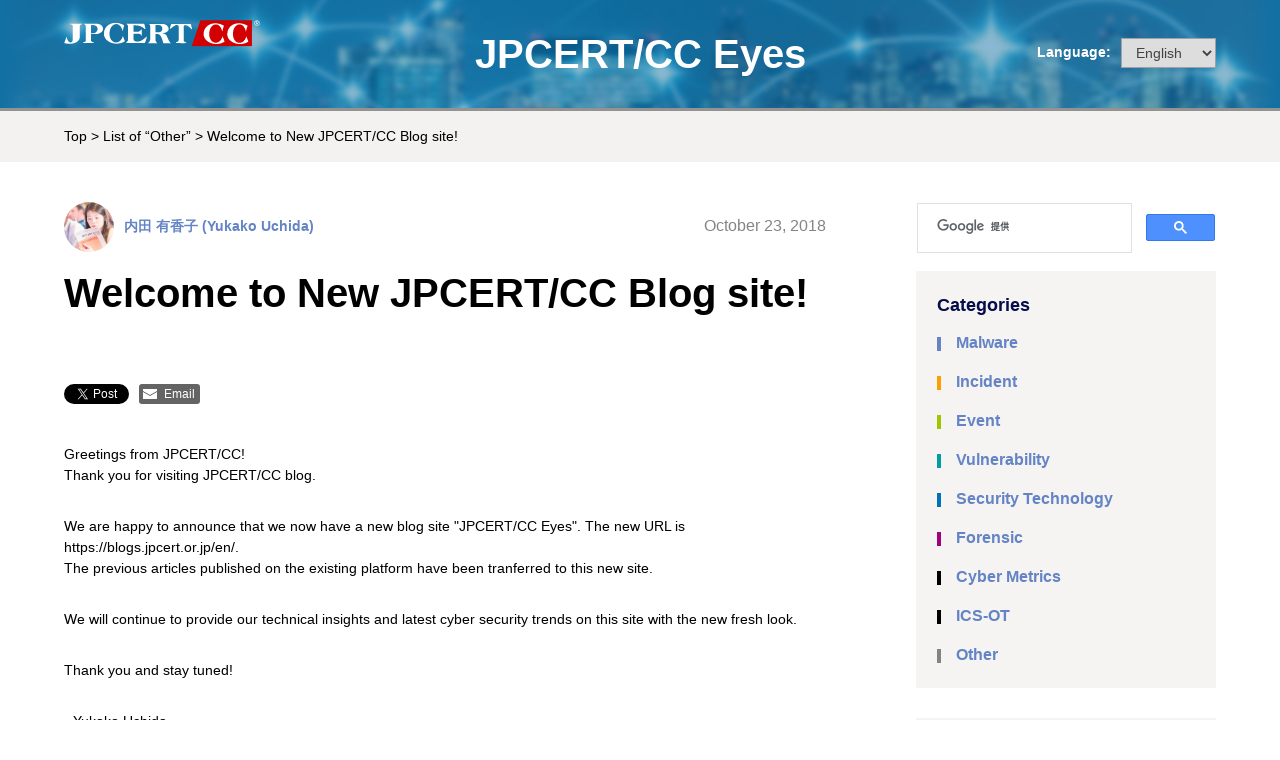

--- FILE ---
content_type: text/html; charset=utf-8
request_url: https://blogs.jpcert.or.jp/en/2018/10/welcome-to-new-jpcertcc-blog-site.html
body_size: 8184
content:

    
          
  
          

    
  
  
  
  

    
  
  
  
  
  
  
  
  

    
  
  
  
  

    
  
  
      
    
  
  
  

    

    
  
  
  
  

    
  
  
  

    
  
  
  
  
  
  
  
  
  
  
  
  
  
  
  

    
  

    


    
    
    
    
    
    
    
    
  
  
        <!DOCTYPE html>  <html lang="en" itemscope itemtype="http://schema.org/WebPage">    <head>        <meta charset="UTF-8">    <meta http-equiv="X-UA-Compatible" content="IE=edge">    <meta name="viewport" content="width=device-width,initial-scale=1">                  
    
    
        <title>Welcome to New JPCERT/CC Blog site! - JPCERT/CC Eyes | JPCERT Coordination Center official Blog</title>
    <meta name="description" content="Greetings from JPCERT/CC! Thank you for visiting JPCERT/CC blog. We are happy to announce that we now have a new blog site &quot;JPCERT/CC Eyes&quot;. The new URL is https://blogs.jpcert.or.jp/en/. The previous articles published on the existing platform have been tranferred...">
    <meta name="keywords" content="">
  
    
    
    
    
    

  
                      
    
    
        <meta property="og:type" content="website">
    <meta property="og:locale" content="en_US">
    <meta property="og:title" content="Welcome to New JPCERT/CC Blog site! - JPCERT/CC Eyes">
    <meta property="og:url" content="https://blogs.jpcert.or.jp/en/2018/10/welcome-to-new-jpcertcc-blog-site.html">
    <meta property="og:description" content="Greetings from JPCERT/CC! Thank you for visiting JPCERT/CC blog. We are happy to announce that we now have a new blog site &quot;JPCERT/CC Eyes&quot;. The new URL is https://blogs.jpcert.or.jp/en/. The previous articles published on the existing platform have been tranferred...">
    <meta property="og:site_name" content="JPCERT/CC Eyes">
    <meta property="og:image" content="https://blogs.jpcert.or.jp/en/.assets/thumbnail/newblog_thumbnail-800wi.png">
      
    
    
    
    
    

  
                      
    
    
        <meta name="twitter:card" content="summary_large_image">
        <meta name="twitter:title" content="Welcome to New JPCERT/CC Blog site! - JPCERT/CC Eyes">
    <meta name="twitter:description" content="Greetings from JPCERT/CC! Thank you for visiting JPCERT/CC blog. We are happy to announce that we now have a new blog site &quot;JPCERT/CC Eyes&quot;. The new URL is https://blogs.jpcert.or.jp/en/. The previous articles published on the existing platform have been tranferred...">
    <meta name="twitter:image" content="https://blogs.jpcert.or.jp/en/.assets/thumbnail/newblog_thumbnail-800wi.png">
  
    
    
    
    
    

  
                      
    
    
        <meta itemprop="description" content="Greetings from JPCERT/CC! Thank you for visiting JPCERT/CC blog. We are happy to announce that we now have a new blog site &quot;JPCERT/CC Eyes&quot;. The new URL is https://blogs.jpcert.or.jp/en/. The previous articles published on the existing platform have been tranferred...">
    <link itemprop="url" href="https://blogs.jpcert.or.jp/en/2018/10/welcome-to-new-jpcertcc-blog-site.html">
    <link itemprop="image" href="https://blogs.jpcert.or.jp/en/.assets/thumbnail/newblog_thumbnail-800wi.png">
  
    
    
    
    
    

  
            <link rel="start" href="/en/">    <link rel="alternate" type="application/atom+xml" href="/en/atom.xml">        <link rel="stylesheet" href="/en/common/css/styles.css">    <link rel="shortcut icon" type="image/x-icon" href="/en/common/images/favicon.ico">    <link rel="stylesheet" href="//cdnjs.cloudflare.com/ajax/libs/font-awesome/4.7.0/css/font-awesome.css" integrity="sha256-NuCn4IvuZXdBaFKJOAcsU2Q3ZpwbdFisd5dux4jkQ5w=" crossorigin="anonymous" />    <!--[if lt IE 9]>    <script src="//cdnjs.cloudflare.com/ajax/libs/html5shiv/3.7.3/html5shiv.min.js" integrity="sha256-3Jy/GbSLrg0o9y5Z5n1uw0qxZECH7C6OQpVBgNFYa0g=" crossorigin="anonymous"></script>    <script src="//cdnjs.cloudflare.com/ajax/libs/respond.js/1.4.2/respond.min.js" integrity="sha256-g6iAfvZp+nDQ2TdTR/VVKJf3bGro4ub5fvWSWVRi2NE=" crossorigin="anonymous"></script>    <![endif]-->              <!-- Global site tag (gtag.js) - Google Analytics -->
    <script async src="https://www.googletagmanager.com/gtag/js?id=UA-124034031-1"></script>
    <script>
      window.dataLayer = window.dataLayer || [];
      function gtag(){dataLayer.push(arguments);}
      gtag('js', new Date());

      gtag('config', 'UA-124034031-1');
    </script>

    <!-- Global site tag (gtag.js) - Google Analytics GA4-->
    <script async src="https://www.googletagmanager.com/gtag/js?id=G-6NX4WBMERX"></script>
    <script>
      window.dataLayer = window.dataLayer || [];
      function gtag(){dataLayer.push(arguments);}
      gtag('js', new Date());

      gtag('config', 'G-6NX4WBMERX');
    </script>
                
        <link rel="canonical" href="https://blogs.jpcert.or.jp/en/2018/10/welcome-to-new-jpcertcc-blog-site.html" />

  
      </head>  <body class="page_english">              
    <!-- prepend body -->

  
            
  
  
        
    
    <header class="header  header--bottom">
    <div class="header__inner clearfix">
      <p class="header__logo">
        <a href="https://www.jpcert.or.jp/english/" target="_blank">
          <img class="header__logo__src" src="/en/common/images/header_logo.svg" width="198" height="66" alt="JPCERT/CC Eyes">
        </a>
      </p>
      <h1 class="header__title">
        <a class="header__title__link" href="/en/">JPCERT/CC Eyes</a>
      </h1>
      <h2  class="header__description">JPCERT Coordination Center official Blog</h2>
      <div class="header__lang">
        <p class="header__lang__cell-label">Language:</p>
        <div class="header__lang__cell-field">
          <select class="header__lang__switcher" onchange="location.href = this.value;">
            <option value="/ja/">日本語</option>
            <option selected value="/en/">English</option>
                      </select>
        </div>
      </div>
    </div>
  </header>

    


        
    
    
        
                  
    <section class="breadcrumb-navi">
      <div class="inner">
        <a href="/en/">Top</a>&nbsp;&gt;&nbsp;<a href="https://blogs.jpcert.or.jp/en/other/">List of &ldquo;Other&rdquo;</a>&nbsp;&gt;&nbsp;Welcome to New JPCERT/CC Blog site!
      </div>
    </section>

        
        
  
    
    
    
    
    


        <div id="content" class="clearfix">

            <div id="main-wrapper">
        <main role="main">

                    
        
    <article id="entry-999368" class="entry">

        
    
    
    
    <div class="entry-meta clearfix">

    <div class="entry-author">
      <figure>
        <a href="https://blogs.jpcert.or.jp/en/uchida/">
          <img src="https://movabletype.net/users/uchida/14190908.jpg" width="50" height="50" alt="内田 有香子 (Yukako Uchida)">
        </a>
      </figure>
      <p><a href="https://blogs.jpcert.or.jp/en/uchida/">内田 有香子 (Yukako Uchida)</a></p>
    </div>

    <div class="entry-date">
      <time datetime="2018-10-23T00:00:00+09:00">October 23, 2018</time>
    </div>

  </div>

    
    
    


        <h2 class="entry-title">Welcome to New JPCERT/CC Blog site!</h2>

        
    
        
    

        
  
        <section class="entry-tags">
      <ul>

        
                    
                    
                    
        
      </ul>
    </section>
  


        
    
    
    <div class="entry-social-buttons  entry-social-buttons--before-content  clearfix">
    <ul>
      <li class="entry-social-twitter">
        <a href="https://twitter.com/share" class="twitter-share-button" data-text="Welcome to New JPCERT/CC Blog site!" data-url="https://blogs.jpcert.or.jp/en/2018/10/welcome-to-new-jpcertcc-blog-site.html" data-show-count="false"></a>
      </li>
      <li class="entry-social-mail">
        <a href="mailto:?subject=Welcome%20to%20New%20JPCERT%2FCC%20Blog%20site%21&amp;body=https%3A%2F%2Fblogs.jpcert.or.jp%2Fen%2F2018%2F10%2Fwelcome-to-new-jpcertcc-blog-site.html">Email</a>
      </li>
    </ul>
  </div>

    
    


        <section class="entry-content clearfix">
      <p>Greetings from JPCERT/CC!<br />
Thank you for visiting JPCERT/CC blog.</p>

<p>We are happy to announce that we now have a new blog site "JPCERT/CC Eyes". The new URL is https://blogs.jpcert.or.jp/en/.<br />
The previous articles published on the existing platform have been tranferred to this new site.</p>

<p>We will continue to provide our technical insights and latest cyber security trends on this site with the new fresh look.</p>

<p>Thank you and stay tuned!</p>

<p>- Yukako Uchida</p>
      
    </section>

        
    
    
    <div class="entry-social-buttons  entry-social-buttons--after-content  clearfix">
    <ul>
      <li class="entry-social-twitter">
        <a href="https://twitter.com/share" class="twitter-share-button" data-text="Welcome to New JPCERT/CC Blog site!" data-url="https://blogs.jpcert.or.jp/en/2018/10/welcome-to-new-jpcertcc-blog-site.html" data-show-count="false"></a>
      </li>
      <li class="entry-social-mail">
        <a href="mailto:?subject=Welcome%20to%20New%20JPCERT%2FCC%20Blog%20site%21&amp;body=https%3A%2F%2Fblogs.jpcert.or.jp%2Fen%2F2018%2F10%2Fwelcome-to-new-jpcertcc-blog-site.html">Email</a>
      </li>
    </ul>
  </div>

    
    


        
    
    
          
    <section class="entry-author-detail">
    <div class="entry-author-detail-header">
      <p class="title">Author</p>
    </div>

    <div class="entry-author-detail-body clearfix">
      <figure>
        <img src="https://movabletype.net/users/uchida/14190908.jpg" width="90" height="90" alt="内田 有香子 (Yukako Uchida)">
      </figure>
      <div class="entry-author-detail-body-text">
        <p class="name"><a href="https://blogs.jpcert.or.jp/en/uchida/">内田 有香子 (Yukako Uchida)</a></p>
        <div class="profile">
          <p>












































Contributes to this blog mainly as a translator while working on international CSIRT communities.<br>Has been to more than 20 countries so far. A triligual with Japanese, English and Spanish.


</p>
        </div>
      </div>
    </div>
  </section>

    
    
    


        
    
  

<!-- Feedback -->
<div id="fb" class="feedback feedback_noscript">
  <form name="feedback_form" id="feedback_form">
    <p class="title">Was this page helpful?</p>
    <div class="inner">
      <p class="select">
        <label><input name="is_useful" id="is_usefull_yes" value="yes" type="radio">Yes</label>
        <label><input name="is_useful" id="is_usefull_no" value="no" type="radio">No</label>
      </p>
      <p class="result"><span class='count'>0</span> people found this content helpful.</p>
    </div>
    <p class="title">If you wish to make comments or ask questions, please use this form.</p>
    <div class="inner">
      <p class="message">This form is for comments and inquiries. For any questions regarding specific commercial products, please contact the vendor.</p>
      <div class="container_a">
        <div class="container_b">
          <textarea name="free_text" id="free_text" cols="30" rows="3"></textarea>
        </div>
      </div>
      <p class="send_area">
        <span class="en_js_msg">please change the setting of your browser to set JavaScript valid.</span>
        <span class="loader" style="display:none"><img src="/en/common/images/fb_loader.gif" alt=""></span>
        <span class="thanks">Thank you!</span>
        <input class="button" type="button" disabled value="Send">
      </p>
    </div>
    <input name="redirect_to" id="redirect_to" value="" type="hidden">
    <input name="feedback_host" id="feedback_host" value="//ws.jpcert.or.jp/cgi-bin/" type="hidden">
    <input name="uri" id="uri" value="" type="hidden">
    <input name="token" id="token" value="" type="hidden">
  </form>
</div>
<!-- //-------- feedback --------------------->



    


        
    
      
    
                      <section class="relation-entrylist">
          <nav>
            <h1>Related articles</h1>
            <ul>
      
                            
              <li>
                <a href="https://blogs.jpcert.or.jp/en/2022/08/rfc9116-introduction.html" class="clearfix">
                  <figure>
                    <img src="https://blogs.jpcert.or.jp/en/.assets/thumbnail/02-0228f4d4-320wi.jpg" alt="A File Format to Aid in Security Vulnerability Disclosure – the first step to a proper connection" class="entry-thumbnail">
                  </figure>
                  <div class="detail">
                    <p class="title">A File Format to Aid in Security Vulnerability Disclosure – the first step to a proper connection</p>
                  </div>
                </a>
              </li>

                            
                
                            
              <li>
                <a href="https://blogs.jpcert.or.jp/en/2020/12/cna-2cna.html" class="clearfix">
                  <figure>
                    <img src="https://blogs.jpcert.or.jp/en/.assets/thumbnail/cvelogo-320wi.png" alt="CNA activity report - 2 organizations from Japan newly added as CNAs" class="entry-thumbnail">
                  </figure>
                  <div class="detail">
                    <p class="title">CNA activity report - 2 organizations from Japan newly added as CNAs</p>
                  </div>
                </a>
              </li>

                            
                
                            
              <li>
                <a href="https://blogs.jpcert.or.jp/en/2020/02/welcome-to-jpcertcc-office.html" class="clearfix">
                  <figure>
                    <img src="https://blogs.jpcert.or.jp/en/.assets/thumbnail/20200130%E3%82%AF%E3%82%A6%E3%82%A7%E3%83%BC%E3%83%881-320wi.jpg" alt="Welcome to JPCERT/CC office!" class="entry-thumbnail">
                  </figure>
                  <div class="detail">
                    <p class="title">Welcome to JPCERT/CC office!</p>
                  </div>
                </a>
              </li>

                            
                
                            
              <li>
                <a href="https://blogs.jpcert.or.jp/en/2019/05/visit-to-mexico-and-brazil.html" class="clearfix">
                  <figure>
                    <img src="https://blogs.jpcert.or.jp/en/.assets/thumbnail/01-320wi.jpg" alt="Visit to Mexico and Brazil" class="entry-thumbnail">
                  </figure>
                  <div class="detail">
                    <p class="title">Visit to Mexico and Brazil</p>
                  </div>
                </a>
              </li>

                            
                
                            
              <li>
                <a href="https://blogs.jpcert.or.jp/en/2019/04/ICS-Security1stStep.html" class="clearfix">
                  <figure>
                    <img src="https://blogs.jpcert.or.jp/en/.assets/thumbnail/icsr_01-320wi.jpg" alt="Cyber Security First Step for Industrial IoT" class="entry-thumbnail">
                  </figure>
                  <div class="detail">
                    <p class="title">Cyber Security First Step for Industrial IoT</p>
                  </div>
                </a>
              </li>

                            
                  </ul>
          </nav>
        </section>
            
    
    
    


        
    
    
    <section class="entry-navi">
    <div class="entry-navi-prev">
              <a href="https://blogs.jpcert.or.jp/en/2018/09/visualise-sysmon-logs-and-detect-suspicious-device-behaviour--sysmonsearch.html">Back</a>
          </div>
    <div class="entry-navi-home">
      <a href="/en/">Top</a>
    </div>
    <div class="entry-navi-next">
              <a href="https://blogs.jpcert.or.jp/en/2018/11/tscookie2.html">Next</a>
          </div>
  </section>

    
    


  </article>



  

        </main>
      </div>

            
    <aside>

        
    <div class="google-search">
    <script>
      (function() {
        var cx = '004990004422359256493:nnhwqqlx864';
        var gcse = document.createElement('script');
        gcse.type = 'text/javascript';
        gcse.async = true;
        gcse.src = (document.location.protocol == 'https:' ? 'https:' : 'http:') +
            '//cse.google.com/cse.js?cx=' + cx;
        var s = document.getElementsByTagName('script')[0];
        s.parentNode.insertBefore(gcse, s);
      })();
    </script>
    <gcse:search></gcse:search>
  </div>



        
        <section id="side-categories" class="categorylist">
      <nav>
        <h1>Categories</h1>
        <ul>

          
                        
                                      <li>
                                  <span class="bullet" style="background-color: #6484c5"></span><a href="https://blogs.jpcert.or.jp/en/malware/">Malware</a>
                
                              </li>
            
                        
          
                        
                                      <li>
                                  <span class="bullet" style="background-color: #fca001"></span><a href="https://blogs.jpcert.or.jp/en/incident/">Incident</a>
                
                              </li>
            
                        
          
                        
                                      <li>
                                  <span class="bullet" style="background-color: #9ec700"></span><a href="https://blogs.jpcert.or.jp/en/event/">Event</a>
                
                              </li>
            
                        
          
                        
                                      <li>
                                  <span class="bullet" style="background-color: #009e9f"></span><a href="https://blogs.jpcert.or.jp/en/vulnerability/">Vulnerability</a>
                
                              </li>
            
                        
          
                        
                                      <li>
                                  <span class="bullet" style="background-color: #0172b6"></span><a href="https://blogs.jpcert.or.jp/en/security-technology/">Security Technology</a>
                
                              </li>
            
                        
          
                        
                                      <li>
                                  <span class="bullet" style="background-color: #a1017f"></span><a href="https://blogs.jpcert.or.jp/en/forensic/">Forensic</a>
                
                              </li>
            
                        
          
                        
                                      <li>
                                  <span class="bullet" style="background-color: #000"></span><a href="https://blogs.jpcert.or.jp/en/cyber-metrics/">Cyber Metrics</a>
                
                              </li>
            
                        
          
                        
                                      <li>
                                  <span class="bullet" style="background-color: #000"></span><a href="https://blogs.jpcert.or.jp/en/ics-ot/">ICS-OT</a>
                
                              </li>
            
                        
          
                        
                                      <li>
                                  <span class="bullet" style="background-color: #838383"></span><a href="https://blogs.jpcert.or.jp/en/other/">Other</a>
                
                              </li>
            
                        
          
                        
                        
                        
          
        </ul>
      </nav>
    </section>
  


        
        
            
            
            
    
            
            
            
    
            
            
            
    
            
            
            
    
            
            
            
    
            
            
            
    
            
            
            
    
            
            
            
    
            
            
            
    
            
                    <section id="side-tags" class="taglist">
          <nav>
            <h1>Tags</h1>

                          <ul>
                                
                <li>
                                      <a href="https://blogs.jpcert.or.jp/en/tags/python/">Python</a>
                                  </li>

                                
                                        
                                
                <li>
                                      <a href="https://blogs.jpcert.or.jp/en/tags/conference/">Conference</a>
                                  </li>

                                
                                        
                                
                <li>
                                      <a href="https://blogs.jpcert.or.jp/en/tags/datper/">Datper</a>
                                  </li>

                                
                                        
                                
                <li>
                                      <a href="https://blogs.jpcert.or.jp/en/tags/chches/">ChChes</a>
                                  </li>

                                
                                        
                                
                <li>
                                      <a href="https://blogs.jpcert.or.jp/en/tags/training/">Training</a>
                                  </li>

                                
                                        
                                
                <li>
                                      <a href="https://blogs.jpcert.or.jp/en/tags/cybergreen/">Statistics and Indicator</a>
                                  </li>

                                
                                        
                                
                <li>
                                      <a href="https://blogs.jpcert.or.jp/en/tags/tool/">Tool</a>
                                  </li>

                                
                                        
                                
                <li>
                                      <a href="https://blogs.jpcert.or.jp/en/tags/blacktech/">BlackTech</a>
                                  </li>

                                
                                        
                                
                <li>
                                      <a href="https://blogs.jpcert.or.jp/en/tags/logontracer/">LogonTracer</a>
                                  </li>

                                
                                        
                                
                <li>
                                      <a href="https://blogs.jpcert.or.jp/en/tags/report/">Report</a>
                                  </li>

                                
                                        
                                
                <li>
                                      <a href="https://blogs.jpcert.or.jp/en/tags/splunk/">Splunk</a>
                                  </li>

                                
                                        
                                
                <li>
                                      <a href="https://blogs.jpcert.or.jp/en/tags/elasticstack/">ElasticStack</a>
                                  </li>

                                
                                        
                                
                <li>
                                      <a href="https://blogs.jpcert.or.jp/en/tags/impfuzzy/">impfuzzy</a>
                                  </li>

                                
                                        
                                
                <li>
                                      <a href="https://blogs.jpcert.or.jp/en/tags/volatility/">volatility</a>
                                  </li>

                                
                                        
                                
                <li>
                                      <a href="https://blogs.jpcert.or.jp/en/tags/redleaves/">RedLeaves</a>
                                  </li>

                                
                                        
                                
                <li>
                                      <a href="https://blogs.jpcert.or.jp/en/tags/plugx/">PlugX</a>
                                  </li>

                                
                                        
                                
                <li>
                                      <a href="https://blogs.jpcert.or.jp/en/tags/darkhotel/">DarkHotel</a>
                                  </li>

                                
                                        
                                
                <li>
                                      <a href="https://blogs.jpcert.or.jp/en/tags/banking-malware/">Banking malware</a>
                                  </li>

                                
                                        
                                
                <li>
                                      <a href="https://blogs.jpcert.or.jp/en/tags/pacific-islands/">Pacific_Islands</a>
                                  </li>

                                
                                        
                                
                <li>
                                      <a href="https://blogs.jpcert.or.jp/en/tags/csirt/">CSIRT</a>
                                  </li>

                                
                                        
                                
                <li>
                                      <a href="https://blogs.jpcert.or.jp/en/tags/password/">Password</a>
                                  </li>

                                
                                        
                                
                <li>
                                      <a href="https://blogs.jpcert.or.jp/en/tags/policy/">Policy</a>
                                  </li>

                                
                                        
                                
                <li>
                                      <a href="https://blogs.jpcert.or.jp/en/tags/ddos/">DDoS</a>
                                  </li>

                                
                                        
                                
                <li>
                                      <a href="https://blogs.jpcert.or.jp/en/tags/apt/">APT</a>
                                  </li>

                                
                                        
                                
                <li>
                                      <a href="https://blogs.jpcert.or.jp/en/tags/trend/">Trend</a>
                                  </li>

                                
                                        
                                
                <li>
                                      <a href="https://blogs.jpcert.or.jp/en/tags/africa/">Africa</a>
                                  </li>

                                
                                        
                                
                <li>
                                      <a href="https://blogs.jpcert.or.jp/en/tags/securecoding/">SecureCoding</a>
                                  </li>

                                
                                        
                                
                <li>
                                      <a href="https://blogs.jpcert.or.jp/en/tags/sysmonsearch/">SysmonSearch</a>
                                  </li>

                                
                                        
                                
                <li>
                                      <a href="https://blogs.jpcert.or.jp/en/tags/jsac/">JSAC</a>
                                  </li>

                                
                                        
                                
                <li>
                                      <a href="https://blogs.jpcert.or.jp/en/tags/iot/">IoT</a>
                                  </li>

                                
                                        
                                
                <li>
                                      <a href="https://blogs.jpcert.or.jp/en/tags/iiot/">IIoT</a>
                                  </li>

                                
                                        
                                
                <li>
                                      <a href="https://blogs.jpcert.or.jp/en/tags/quasar/">Quasar</a>
                                  </li>

                                
                                        
                                
                <li>
                                      <a href="https://blogs.jpcert.or.jp/en/tags/lodeinfo/">LODEINFO</a>
                                  </li>

                                
                                        
                                
                <li>
                                      <a href="https://blogs.jpcert.or.jp/en/tags/lazarus/">Lazarus</a>
                                  </li>

                                
                                        
                                
                <li>
                                      <a href="https://blogs.jpcert.or.jp/en/tags/emotet/">Emotet</a>
                                  </li>

                                
                                        
                                
                <li>
                                      <a href="https://blogs.jpcert.or.jp/en/tags/phishing/">Phishing</a>
                                  </li>

                                
                                        
                                
                <li>
                                      <a href="https://blogs.jpcert.or.jp/en/tags/metrics/">Metrics</a>
                                  </li>

                                
                                        
                                
                <li>
                                      <a href="https://blogs.jpcert.or.jp/en/tags/tsubame/">TSUBAME</a>
                                  </li>

                                
                                        
                                
                <li>
                                      <a href="https://blogs.jpcert.or.jp/en/tags/standard-guideline/">Standard-Guideline</a>
                                  </li>

                                
              </ul>            
          </nav>
        </section>
      
            
      


        
  
  　<aside id="ranklet4-N2r04NQy9WPJiTSHTadz"></aside>
  <script async src="https://pro.ranklet4.com/widgets/N2r04NQy9WPJiTSHTadz.js"></script>


        
    
              <section id="side-members" class="memberlist">
        <nav>
          <h1>Authors</h1>
          <ul class="clearfix">
    
                        
                          <li>
                <a href="https://blogs.jpcert.or.jp/en/SHIKAPON/">
                  <img src="https://movabletype.net/users/SHIKAPON/matsu.png" alt="鹿野 恵祐 (Keisuke Shikano)" title="鹿野 恵祐 (Keisuke Shikano)" width="50">
                </a>
              </li>
            
                        
          
                        
                          <li>
                <a href="https://blogs.jpcert.or.jp/en/sekiguchi/">
                  <img src="/en/common/images/default-userpic-90.jpg" alt="関口　晃弘 (Akihiro Sekiguchi)" title="関口　晃弘 (Akihiro Sekiguchi)" width="50">
                </a>
              </li>
            
                        
          
                        
                          <li>
                <a href="https://blogs.jpcert.or.jp/en/reto/">
                  <img src="https://movabletype.net/users/reto/Q6VN1jSR_400x400.jpg" alt="衛藤 亮介 (Ryosuke Eto)" title="衛藤 亮介 (Ryosuke Eto)" width="50">
                </a>
              </li>
            
                        
          
                        
                          <li>
                <a href="https://blogs.jpcert.or.jp/en/yumi.orito/">
                  <img src="https://movabletype.net/users/yumi.orito/profile.png" alt="織戸 由美（Yumi Orito）" title="織戸 由美（Yumi Orito）" width="50">
                </a>
              </li>
            
                        
          
                        
                          <li>
                <a href="https://blogs.jpcert.or.jp/en/ikuya/">
                  <img src="https://movabletype.net/users/ikuya/profile_icon.png" alt="福本 郁哉（Ikuya Fukumoto）" title="福本 郁哉（Ikuya Fukumoto）" width="50">
                </a>
              </li>
            
                        
          
                        
                          <li>
                <a href="https://blogs.jpcert.or.jp/en/Daiki_Ishihara/">
                  <img src="/en/common/images/default-userpic-90.jpg" alt="石原 大移紀（Daiki Ishihara）" title="石原 大移紀（Daiki Ishihara）" width="50">
                </a>
              </li>
            
                        
          
                        
                          <li>
                <a href="https://blogs.jpcert.or.jp/en/m-toyama/">
                  <img src="/en/common/images/default-userpic-90.jpg" alt="登山 昌恵 (Masae Toyama)" title="登山 昌恵 (Masae Toyama)" width="50">
                </a>
              </li>
            
                        
          
                        
                          <li>
                <a href="https://blogs.jpcert.or.jp/en/horata/">
                  <img src="/en/common/images/default-userpic-90.jpg" alt="洞田 慎一 (Shinichi Horata)" title="洞田 慎一 (Shinichi Horata)" width="50">
                </a>
              </li>
            
                        
          
                        
                          <li>
                <a href="https://blogs.jpcert.or.jp/en/kohnowriter/">
                  <img src="/en/common/images/default-userpic-90.jpg" alt="河野 一之 (Kazuyuki Kohno)" title="河野 一之 (Kazuyuki Kohno)" width="50">
                </a>
              </li>
            
                        
          
                        
                          <li>
                <a href="https://blogs.jpcert.or.jp/en/t.mizuno/">
                  <img src="/en/common/images/default-userpic-90.jpg" alt="水野 哲也 (Tetsuya Mizuno)" title="水野 哲也 (Tetsuya Mizuno)" width="50">
                </a>
              </li>
            
                        
          
                        
                          <li>
                <a href="https://blogs.jpcert.or.jp/en/y-murakami/">
                  <img src="/en/common/images/default-userpic-90.jpg" alt="村上 勇樹（Yuki Murakami）" title="村上 勇樹（Yuki Murakami）" width="50">
                </a>
              </li>
            
                        
          
                        
                          <li>
                <a href="https://blogs.jpcert.or.jp/en/shu_tom/">
                  <img src="https://movabletype.net/users/shu_tom/ENCORE_400x400.jpg" alt="朝長 秀誠 (Shusei Tomonaga)" title="朝長 秀誠 (Shusei Tomonaga)" width="50">
                </a>
              </li>
            
                        
          
                        
                          <li>
                <a href="https://blogs.jpcert.or.jp/en/totsuka/">
                  <img src="/en/common/images/default-userpic-90.jpg" alt="戸塚 紀子（Noriko Totsuka）" title="戸塚 紀子（Noriko Totsuka）" width="50">
                </a>
              </li>
            
                        
          
                        
                          <li>
                <a href="https://blogs.jpcert.or.jp/en/kkomiyama/">
                  <img src="https://movabletype.net/users/kkomiyama/photo_sparky_small.jpg" alt="小宮山 功一朗 (Koichiro Sparky Komiyama)" title="小宮山 功一朗 (Koichiro Sparky Komiyama)" width="50">
                </a>
              </li>
            
                        
          
                        
                          <li>
                <a href="https://blogs.jpcert.or.jp/en/masubuchi/">
                  <img src="https://movabletype.net/users/masubuchi/blog_image.png" alt="増渕 維摩(Yuma Masubuchi)" title="増渕 維摩(Yuma Masubuchi)" width="50">
                </a>
              </li>
            
                        
          
                        
                          <li>
                <a href="https://blogs.jpcert.or.jp/en/hori-32tk/">
                  <img src="https://movabletype.net/users/hori-32tk/画像の貼り付け先_-2021-3-18-22-18.png" alt="堀 充孝（Mitsutaka Hori）" title="堀 充孝（Mitsutaka Hori）" width="50">
                </a>
              </li>
            
                        
          
                        
                          <li>
                <a href="https://blogs.jpcert.or.jp/en/kino/">
                  <img src="https://movabletype.net/users/kino/image-992ce083-832a-45c5-a3d8-5922b68506a7.jpg" alt="喜野 孝太(Kota Kino)" title="喜野 孝太(Kota Kino)" width="50">
                </a>
              </li>
            
                        
          
                        
                          <li>
                <a href="https://blogs.jpcert.or.jp/en/uchida/">
                  <img src="https://movabletype.net/users/uchida/14190908.jpg" alt="内田 有香子 (Yukako Uchida)" title="内田 有香子 (Yukako Uchida)" width="50">
                </a>
              </li>
            
                        
          
                        
                          <li>
                <a href="https://blogs.jpcert.or.jp/en/sajo/">
                  <img src="https://movabletype.net/users/sajo/Sajo0191031.jpg" alt="佐條 研(Ken Sajo)" title="佐條 研(Ken Sajo)" width="50">
                </a>
              </li>
            
                        
          
                        
                          <li>
                <a href="https://blogs.jpcert.or.jp/en/hayato.sasaki/">
                  <img src="https://movabletype.net/users/hayato.sasaki/インコ画像.jpg" alt="佐々木 勇人（Hayato Sasaki）" title="佐々木 勇人（Hayato Sasaki）" width="50">
                </a>
              </li>
            
                        
          
                        
                          <li>
                <a href="https://blogs.jpcert.or.jp/en/Tomotaka/">
                  <img src="https://movabletype.net/users/Tomotaka/Tomotaka-Ito.jpg" alt="伊藤 智貴 (Tomo Ito)" title="伊藤 智貴 (Tomo Ito)" width="50">
                </a>
              </li>
            
                        
          
                        
                          <li>
                <a href="https://blogs.jpcert.or.jp/en/TomoyaKamei/">
                  <img src="/en/common/images/default-userpic-90.jpg" alt="亀井 智矢(Tomoya Kamei)" title="亀井 智矢(Tomoya Kamei)" width="50">
                </a>
              </li>
            
                        
          
                        
                          <li>
                <a href="https://blogs.jpcert.or.jp/en/tnakano/">
                  <img src="https://movabletype.net/users/tnakano/default-userpic-90.jpg" alt="中野 巧 (Takumi Nakano)" title="中野 巧 (Takumi Nakano)" width="50">
                </a>
              </li>
            
                        
          
                        
                          <li>
                <a href="https://blogs.jpcert.or.jp/en/shoko/">
                  <img src="https://movabletype.net/users/shoko/DSCN1042-(2).png" alt="中井 尚子（Shoko Nakai）" title="中井 尚子（Shoko Nakai）" width="50">
                </a>
              </li>
            
                        
          
                        
                          <li>
                <a href="https://blogs.jpcert.or.jp/en/retiree_blog/">
                  <img src="https://movabletype.net/users/retiree_blog/j_icon72_400x400.jpg" alt="JPCERT/CC" title="JPCERT/CC" width="50">
                </a>
              </li>
            
                        
          
                        
            
                        
              </ul>
        </nav>
      </section>
      
    


    
        
              <section id="side-monthly-archive" class="archivelist">
        <nav>
          <h1>Archives</h1>
          <ul>
    
                
        <li><a href="https://blogs.jpcert.or.jp/en/2025/">2025</a><small>15</small></li>

                
          
                
        <li><a href="https://blogs.jpcert.or.jp/en/2024/">2024</a><small>17</small></li>

                
          
                
        <li><a href="https://blogs.jpcert.or.jp/en/2023/">2023</a><small>18</small></li>

                
          
                
        <li><a href="https://blogs.jpcert.or.jp/en/2022/">2022</a><small>19</small></li>

                
          
                
        <li><a href="https://blogs.jpcert.or.jp/en/2021/">2021</a><small>20</small></li>

                
          
                
        <li><a href="https://blogs.jpcert.or.jp/en/2020/">2020</a><small>21</small></li>

                
          
                
        <li><a href="https://blogs.jpcert.or.jp/en/2019/">2019</a><small>18</small></li>

                
          
                
        <li><a href="https://blogs.jpcert.or.jp/en/2018/">2018</a><small>12</small></li>

                
          
                
        <li><a href="https://blogs.jpcert.or.jp/en/2017/">2017</a><small>17</small></li>

                
          
                
        <li><a href="https://blogs.jpcert.or.jp/en/2016/">2016</a><small>18</small></li>

                
          
                
        <li><a href="https://blogs.jpcert.or.jp/en/2015/">2015</a><small>20</small></li>

                
          
                
        <li><a href="https://blogs.jpcert.or.jp/en/2014/">2014</a><small>18</small></li>

                
          
                
        <li><a href="https://blogs.jpcert.or.jp/en/2013/">2013</a><small>7</small></li>

                
          
                
        <li><a href="https://blogs.jpcert.or.jp/en/2012/">2012</a><small>2</small></li>

                
          
                
        <li><a href="https://blogs.jpcert.or.jp/en/2011/">2011</a><small>8</small></li>

                
          
                
        <li><a href="https://blogs.jpcert.or.jp/en/2010/">2010</a><small>4</small></li>

                
              </ul>
        </nav>
      </section>
      


  </aside>



    </div>

        
    
    <footer class="footer">
    <div class="footer__inner">
      <div class="footer__information">
        <div class="footer__information__cell-logo">
          <p class="footer__information__logo">
            <a href="https://www.jpcert.or.jp/english/" target="_blank">
              <img style="margin-top:3px" class="footer__information__logo__src" src="/en/common/images/footer_logo.svg" width="188" height="48" alt="JPCERT Coordination Center">
            </a>
          </p>
        </div>
        <div class="footer__information__cell-company">
          <dl class="footer__information__company">
            <dt class="footer__information__company__name">JPCERT/CC</dt>
            <dd  class="footer__information__company__data">
              <address class="footer__information__company__data__address">8F Tozan Bldg, 4-4-2 Nihonbashi-Honcho, Chuo-ku, Tokyo 1030023 JAPAN</address>
              <p class="footer__information__company__data__tel">TEL: +81-3-6271-8901　FAX: +81-3-6271-8908</p>
            </dd>
          </dl>
        </div>
        <div class="footer__information__cell-navigation">
          <ul class="footer__information__navigation">
            <li class="footer__information__navigation__item"><a class="footer__information__navigation__link" href="https://blogs.jpcert.or.jp/en/privacy-policy.html" target="_blank">Privacy Policy</a></li>
            <li class="footer__information__navigation__item"><a class="footer__information__navigation__link" href="https://blogs.jpcert.or.jp/en/disclaimer.html" target="_blank">Disclaimer</a></li>
          </ul>
        </div>
      </div>
      <p class="footer__copyright">&copy; 1996-2026 JPCERT/CC</p>
    </div>
  </footer>

    


  </body>
  </html>

    

              
        <script async src="https://platform.twitter.com/widgets.js" charset="utf-8"></script>

        <script src="/en/common/js/prototype.js"></script>
    <script src="/en/common/feedback/script.js"></script>

  
                          </body>  </html>        

--- FILE ---
content_type: text/css
request_url: https://blogs.jpcert.or.jp/en/common/css/styles.css
body_size: 8059
content:
/* ------------------------------------------
                   RESET
------------------------------------------ */
html, body, div, span, object, iframe,
h1, h2, h3, h4, h5, h6, p, blockquote, pre, abbr, address,
cite, code, del, dfn, em, img, ins, kbd, q, samp, small, strong, sub, sup, var, b, i,
dl, dt, dd, ol, ul, li,
fieldset, form, label, legend,
table, caption, tbody, tfoot, thead, tr, th, td,
article, aside, canvas, details, figcaption, figure, footer, header, hgroup, menu, nav, section, summary, time, mark, audio, video {
  margin: 0;
  padding: 0;
  border: 0;
  outline: 0;
  font-size: 100%;
  vertical-align: baseline;
  background: transparent;
}
body {
  line-height: 1;
}
article, aside, details, figcaption, figure, footer, header, hgroup, menu, nav, section {
  display: block;
}
ul {
  list-style: none;
}
blockquote, q {
  quotes: none;
}
blockquote:before, blockquote:after, q:before, q:after {
  content: '';
  content: none;
}
a {
  margin: 0;
  padding: 0;
  font-size: 100%;
  vertical-align: baseline;
  background: transparent;
}
/* change colours to suit your needs */
ins {
  background-color: #ff9;
  color: #000;
  text-decoration: none;
}
/* change colours to suit your needs */
mark {
  background-color: #ff9;
  color: #000;
  font-style: italic;
  font-weight: bold;
}
del {
  text-decoration: line-through;
}
abbr[title], dfn[title] {
  border-bottom: 1px dotted;
  cursor: help;
}
table {
  border-collapse: collapse;
  border-spacing: 0;
}
/* change border colour to suit your needs */
hr {
  display: block;
  height: 1px;
  border: 0;
  border-top: 1px solid #cccccc;
  margin: 1em 0;
  padding: 0;
}
input, select {
  vertical-align: middle;
}
img {
  vertical-align: top;
  lien-height: 0;
  font-size: 0;
}
article, aside, dialog, figure, footer, header, hgroup, nav, section {
  display: block;
}
/* ------------------------------------------
                COMMON STYLES
------------------------------------------ */
* {
  box-sizing: border-box;
}
body {
  background: #fff;
  font: 16px Helvetica, Arial, "Hiragino Kaku Gothic ProN", "メイリオ", Meiryo, "Yu Gothic", YuGothic, sans-serif;
  color: #000;
  line-height: 1.5;
  text-align: center;
}
a:link {
  color: #6484c5;
  text-decoration: none;
}
a:hover {
  text-decoration: none;
}
a:visited {
  color: #6484c5;
  text-decoration: none;
}
a:active {
  color: #343434;
  text-decoration: none;
}

/* ------------------------------------------
                   HEADER
------------------------------------------ */
.header {
  background-color: #126c9d;
  background-image: url(/en/common/images/bg_header.jpg);
  background-position: 50% 50%;
  background-repeat: no-repeat;
  background-size: cover;
  border-bottom: 3px solid #939393;
}
.header__inner {
  position: relative;
  width: 90%;
  max-width: 1320px;
  min-width: 980px;
  margin: 0 auto;
  padding: 90px 0 70px;
}
.header__logo {
  position: absolute;
  top: 40px;
  left: 0;
  width: 196px;
}
.header__logo__src {
  width: 100%;
  height: auto;
}
.header__title {
  text-align: center;
  line-height: 1.2;
  font-size: 40px;
  font-weight: bold;
}
.header__title__link:link,
.header__title__link:visited {
  color: #fff;
}
.header__title__link:hover {
  color: #ddd;
}
.header__description {
  padding-top: 10px;
  text-align: center;
  line-height: 1.3;
  color: #fff;
  font-size: 14px;
  font-weight: normal;
}
.header__lang {
  display: inline-table;
  position: absolute;
  top: 40px;
  right: 0;
}
.header__lang__cell-label {
  display: table-cell;
  padding-right: 10px;
  vertical-align: middle;
  color: #fff;
  font-size: 14px;
  font-weight: bold;
}
.header__lang__cell-field {
  display: table-cell;
  vertical-align: middle;
}
.header__lang__switcher {
  min-width: 95px;
  padding: 5px 10px;
  color: #444; 
  font-size: 14px;
  border: 1px solid #9ba2a9;
  border-radius: 0;
}
.header--bottom {
}
.header--bottom .header__inner {
  padding-top: 30px;
  padding-bottom: 30px;
}
.header--bottom .header__logo {
  top: 20px;
}
.header--bottom .header__description {
  display: none;
}
.header--bottom .header__lang {
  top: 38px;
}
/* ------------------------------------------
                   FOOTER
------------------------------------------ */
.footer {
  color: #fff;
  background-color: #656465;
}
.footer a:link, .footer a:visited {
  color: #fff;
  text-decoration: underline;
}
.footer a:hover {
  color: #ddd;
}
.footer__inner {
  width: 90%;
  max-width: 1320px;
  min-width: 980px;
  margin: 0 auto;
}
.footer__information {
  display: table;
  width: 100%;
  padding-top: 35px;
}
.footer__information__cell-logo {
  display: table-cell;
  width: 188px;
  vertical-align: top;
  text-align: left;
}
.footer__information__cell-company {
  display: table-cell;
  padding-left: 20px;
  vertical-align: top;
  text-align: left;
}
.footer__information__cell-navigation {
  display: table-cell;
  padding-left: 20px;
  vertical-align: top;
  text-align: left;
}
.footer__information__logo {
}
.footer__information__logo__src {
  width: 100%;
  height: auto;
}
.footer__information__company {
  font-size: 12px;
}
.footer__information__company__name {
}
.footer__information__company__data {
}
.footer__information__company__data__address {
  font-style: normal;
}
.footer__information__company__data__tel {
}
.footer__information__navigation {
  list-style: none;
  text-align: right;
  font-size: 0;
}
.footer__information__navigation__item {
  display: inline-block;
  position: relative;
  padding: 0 5px;
  font-size: 12px;
}
.footer__information__navigation__item:before {
  content: "";
  display: block;
  position: absolute;
  top: 0;
  bottom: 0;
  left: 0;
  height: 12px;
  width: 1px;
  margin: auto 0;
  background-color: #fff;
}
.footer__information__navigation__item:first-child {
  padding-left: 0;
}
.footer__information__navigation__item:first-child:before {
  display: none;
}
.footer__information__navigation__item:last-child {
  padding-right: 0;
}
.footer__information__navigation__item__link {
}
.footer__disclaimer {
  margin-top: 20px;
  padding: 15px 0;
  font-size: 12px;
  border-top: 1px solid #fff;
  border-bottom: 1px solid #fff;
}
.footer__disclaimer__label {
}
.footer__disclaimer__content {
}
.footer__copyright {
  padding: 15px 0;
  text-align: center;
  font-size: 12px;
}

/* ------------------------------------------
                   LAYOUTS
------------------------------------------ */
#content {
  width: 90%;
  max-width: 1320px;
  min-width: 980px;
  margin: 0 auto;
  padding: 40px 0;
  text-align: left;
}
#main-wrapper {
  width: 100%;
  float: left;
  margin: 0 -300px 0 0;
}
#content main {
  display: block;
  margin-right: 360px;
}
#content aside {
  width: 300px;
  float: right;
}
#content aside section {
  margin-bottom: 30px;
}
/* ------------------------------------------
                   PARTS
------------------------------------------ */
.entrylist li {
  padding-top: 40px;
}
.entrylist li:first-child {
  padding-top: 0;
}
.entrylist li article {
  width: 100%;
  display: table;
}
.entrylist li article .entry-data {
  display: table-cell;
  max-width: 460px;
  width: 50%;
  vertical-align: top;
}
.entrylist li article .entry-detail {
  display: table-cell;
  width: 50%;
  padding-left: 35px;
  vertical-align: top;
}
.entrylist li .entry-image {
  overflow: hidden;
  position: relative;
  max-height: 270px;
}
.entrylist li .entry-image .image img {
  width: 100%;
}
.entrylist li .entry-image .image:hover img {
  opacity: 0.7;
}
.entrylist li .entry-image .label {
  position: absolute;
  top: 0;
  left: 0;
  z-index: 100;
  display: inline-block;
  padding: 8px 10px;
  color: #fff;
  background: #000;
  text-decoration: none;
  font-weight: bold;
  font-size: 14px;
}
.entrylist li .entry-image .label:hover {
  opacity: 0.7;
}
.entrylist li .entry-meta {
  display: table;
  width: 100%;
  padding-top: 10px;
}
.entrylist li .entry-meta__cell-author {
  display: table-cell;
  vertical-align: middle;
}
.entrylist li .entry-meta__cell-date {
  display: table-cell;
  vertical-align: middle;
}
.entrylist li .entry-meta .entry-author {
  display: table;
}
.entrylist li .entry-meta .entry-author figure {
  display: table-cell;
  width: 25px;
  vertical-align: middle;
}
.entrylist li .entry-meta .entry-author figure img {
  width: 100%;
  border-radius: 50%;
}
.entrylist li .entry-meta .entry-author p {
  display: table-cell;
  padding-left: 5px;
  vertical-align: middle;
  font-size: 12px;
  font-weight: bold;
}
.entrylist li .entry-meta .entry-date {
  text-align: right;
  color: #000;
  font-size: 12px;
}
.entrylist li .entry-detail .entry-title a {
  line-height: 1.4;
  text-decoration: none;
  color: #000;
  font-weight: bold;
  font-size: 18px;
}
.entrylist li .entry-detail .entry-title a:hover {
  color: #444;
}
.entrylist li .entry-detail .entry-lead{
  color: #444;
  font-size: 80%;
}
.entry-detail .entry-lead .read-more {
  margin-top: 0.8em;
}

.page-navigation {
  padding-top: 60px;
}
.page-navigation-list {
  display: table;
  width: 100%;
  border-top: solid 1px #d3d2d3;
  border-bottom: solid 1px #d3d2d3;
}
.page-navigation-list-item {
  display: table-cell;
  padding: 15px;
  vertical-align: middle;
}
.page-navigation-prev {
  text-align: left;
}
.page-navigation-home {
  text-align: center;
}
.page-navigation-next {
  text-align: right;
}
.page-navigation a {
  display: block;
  text-decoration: none;
  font-size: 15px;
}

/* figure */
figure figcaption {
    font-size: 0.75em;
    margin-top: 4px;
}
figure.mt-figure-center figcaption {
    text-align: center;
}

aside nav {
  padding: 20px;
  color: #060d4a;
  background-color: #f5f4f2;
}
aside nav h1 {
  padding-bottom: 12px;
  font-size: 18px;
  font-weight: bold;
}
.memberlist nav ul {
  padding: 0;
  margin-top: -10px;
  margin-right: -20px;
}
.memberlist nav ul li {
  float: left;
  margin: 10px 20px 0 0;
}
.memberlist nav ul li img {
  border-radius: 50%;
}
.archivelist nav ul {
  list-style-type: none;
}
.archivelist nav ul li {
  margin: 10px 0 0;
  font-weight: bold;
}
.archivelist nav ul li:first-child {
  margin-top: 0;
}
.archivelist nav ul li small {
  padding: 0.2em 0.4em;
  margin-left: 0.3em;
  font-size: 12px;
  font-weight: bold;
  color: #6484c5;
  background: #d3d2d3;
  border-radius: 3px;
}
.taglist nav ul {
  margin-top: -10px;
  margin-left: -10px;
  list-style-type: none;
  text-align: left;
  font-size: 0;
}
.taglist nav ul li {
  display: inline-block;
  margin: 10px 0 0 10px;
  color: #666;
  font-size: 12px;
  font-weight: bold;
}
.taglist nav ul li a,
.taglist nav ul li span {
  display: block;
  padding: 5px 8px;
  background-color: #d3d2d3;
  border-radius: 3px;
}
.categorylist nav {
  /* background-color: transparent; */
  border: 1px solid #f5f4f2;
}
.categorylist nav ul {
  list-style-type: none;
}
.categorylist nav ul li {
  position: relative;
  margin: 15px 0 0;
  padding-left: 19px;
  color: #6484c5;
  font-weight: bold;
}
.categorylist nav ul li:first-child {
  margin-top: 0;
}
.categorylist nav ul li .bullet {
  display: block;
  position: absolute;
  top: 6px;
  left: 0;
  width: 4px;
  height: 14px;
  margin: auto 0 auto;
  background-color: #000;
}
.categorylist nav ul li ul li {
  margin-top: 15px;
  font-size: 14px;
  font-weight: normal;
}
.categorylist nav ul li ul li:first-child {
  margin-top: 15px;
}
.categorylist nav ul li ul li .bullet {
  top: 4px;
}
.rankinglist {
}
.rankinglist__list {
}
.rankinglist__list__item {
  margin-top: 15px;
  padding-top: 15px;
  border-top: 1px solid #d3d2d3;
}
.rankinglist__list__item:first-child {
  margin-top: 0;
  padding-top: 0;
  border-top: 0;
}
.rankinglist__list__item__grid {
  display: table;
  table-layout: fixed;
  width: 100%;
}
.rankinglist__list__item__grid:link,
.rankinglist__list__item__grid:visited {
  color: #000;
}
.rankinglist__list__item__grid:hover,
.rankinglist__list__item__grid:focus {
  color: #666;
}
.rankinglist__list__item__grid:hover img,
.rankinglist__list__item__grid:focus img {
  opacity: 0.7;
}
.rankinglist__list__item__grid__cell-rank {
  display: table-cell;
  width: 1.5em;
  padding-right: 5px;
  vertical-align: top;
  text-align: center;
}
.rankinglist__list__item__grid__cell-image {
  display: table-cell;
  width: 80px;
  height: 80px;
  vertical-align: top;
  background-color: #F5F4F2;
}
.rankinglist__list__item__grid__cell-data {
  display: table-cell;
  padding-left: 20px;
  vertical-align: top;
}
.rankinglist__list__item__rank {
  font-weight: bold;
  font-size: 15px;
}
.rankinglist__list__item__image {
  width: 100%;
}
.rankinglist__list__item__image__src {
  width: 100%;
  height: auto;
}
.rankinglist__list__item__title {
  font-weight: bold;
  font-size: 15px;
}
[class^="ranklet"] {
  margin-top: -30px !important;
  margin-bottom: 30px !important;
  padding: 0 20px 10px !important;
  background-color: #f5f4f2;
  font-size: 12px !important;
}
.breadcrumb-navi {
  background: #f4f2f0;
  font-size: 14px;
}
.breadcrumb-navi a {
  color: #000;
}
.breadcrumb-navi a:hover {
  color: #666;
}
.breadcrumb-navi .inner {
  width: 90%;
  max-width: 1320px;
  min-width: 980px;
  margin: 0 auto;
  padding: 15px 0;
  text-align: left;
}
.page-title {
  padding-bottom: 20px;
  margin-bottom: 30px;
  font-size: 40px;
  font-weight: bold;
  border-bottom: 1px solid #d3d2d3;
}
/* ------------------------------------------
                   Entry
------------------------------------------ */
.entry {
  padding-right: 30px;
}
.entry .entry-meta {
  padding-bottom: 15px;
}
.entry .entry-meta .entry-author {
  display: table;
  width: 50%;
  float: left;
}
.entry .entry-meta .entry-author figure {
  display: table-cell;
  width: 50px;
  vertical-align: middle;
}
.entry .entry-meta .entry-author figure img {
  margin-top: 0;
  border-radius: 50%;
}
.entry .entry-meta .entry-author p {
  display: table-cell;
  padding-left: 10px;
  vertical-align: middle;
  font-size: 14px;
  font-weight: bold;
}
.entry .entry-meta .entry-author p a {
  text-decoration: none;
}
.entry .entry-meta .entry-date {
  width: 50%;
  float: left;
  padding-top: 12px;
  text-align: right;
  color: #828587;
}
.entry .entry-title {
  padding-bottom: 15px;
  line-height: 1.3;
  font-size: 40px;
  font-weight: bold;
}
.entry .entry-tags ul {
  margin-top: -10px;
  margin-left: -10px;
  list-style-type: none;
  text-align: left;
  font-size: 0;
}
.entry .entry-tags ul li {
  display: inline-block;
  margin: 10px 0 0 10px;
  color: #666;
  font-size: 12px;
  font-weight: bold;
}
.entry .entry-tags ul li a,
.entry .entry-tags ul li span {
  display: block;
  padding: 5px 8px;
  background-color: #d3d2d3;
  border-radius: 3px;
}
.entry .entry-social-buttons {
}
.entry .entry-social-buttons--before-content {
  padding-top: 60px;
  padding-bottom: 40px;
}
.entry .entry-social-buttons--after-content {
  padding-top: 30px;
  padding-bottom: 60px;
}
.entry .entry-social-buttons ul {
  clear: both;
  height: 20px;
  font-size: 0;
}
.entry .entry-social-buttons ul li {
  display: inline-block;
  margin-right: 10px;
  margin-bottom: 10px;
  vertical-align: bottom;
  list-style: none;
  font-size: 0;
}
.entry .entry-social-buttons ul .entry-social-twitter {
}
.entry .entry-social-buttons ul .entry-social-mail {
}
.entry .entry-social-buttons ul .entry-social-mail a {
  display: inline-block;
  position: relative;
  height: 20px;
  padding: 0 5px 0 25px;
  vertical-align: top;
  line-height: 20px;
  color: #fff;
  background-color: #656465;
  border-radius: 3px;
  font-size: 12px;
}
.entry .entry-social-buttons ul .entry-social-mail a:hover {
  background-color: #333;
}
.entry .entry-social-buttons ul .entry-social-mail a:before {
  content: url(/en/common/images/icon-mail.svg);
  display: block;
  position: absolute;
  top: 50%;
  left: 4px;
  width: 14px;
  height: 10px;
  margin-top: -5px;
  line-height: 0;
}
.entry .entry-content {
  clear: both;
}
.entry .entry-content h1 {
  margin-top: 0;
  padding-top: 0;
}
.entry .entry-content h2 {
  margin-top: 0;
  padding-top: 0;
}
.entry .entry-content h3 {
  clear: both;
  padding-top: 30px;
  padding-bottom: 10px;
  margin-bottom: 15px;
  font-size: 25px;
  font-weight: normal;
  border-bottom: #DCDCDC 1px solid;
}
.entry .entry-content h3:first-child {
  margin-top: 0;
  padding-top: 0;
}
.entry .entry-content h4 {
  clear: both;
  margin-bottom: 15px;
  font-size: 20px;
  font-weight: bold;
}
.entry .entry-content h4:first-child {
  margin-top: 0;
  padding-top: 0;
}
.entry .entry-content p {
  margin-bottom: 30px;
  font-size: 14px;
}
.entry .entry-content p:first-child {
  margin-top: 0;
  padding-top: 0;
}
.entry .entry-content p:last-child {
  margin-bottom: 0;
  padding-bottom: 0;
}
.entry .entry-content img {
  display: inline-block;
  margin-top: 15px;
  max-width: 100%;
  height: auto;
}
.entry .entry-content blockquote {
  /*! position: relative; */
  /*! padding: 35px 45px; */
  /*! margin-bottom: 30px; */
  /*! background: #F5F4F2; */
  /*! font-size: 14px; */
  margin-bottom:1em;
  padding-left:2em;
}

.entry .entry-content blockquote p {
  margin-bottom:0.5em;
}

.entry .entry-content blockquote:before {
  position: absolute;
  top: 10px;
  left: 10px;
  content: url(/en/common/images/quote.svg);
}
.entry .entry-content blockquote:after {
  position: absolute;
  bottom: 10px;
  right: 10px;
  content: url(/en/common/images/quote_end.svg);
}
.entry .entry-content blockquote:last-child {
  margin-bottom: 0;
  padding-bottom: 0;
}
.entry .entry-content ul {
  margin: 2em 0 !important;
}
.entry .entry-content ul:last-child {
  margin-bottom: 0 !important;
  padding-bottom: 0 !important;
}
.entry .entry-content ul li {
  padding-left: 2em;
  text-indent: -1em;
  list-style: inside disc;
  font-size: 14px;
}
.entry .entry-content ol {
  margin: 2em 0 !important;
}
.entry .entry-content ol:last-child {
  margin-bottom: 0 !important;
  padding-bottom: 0 !important;
}
.entry .entry-content ol li {
  padding-left: 2em;
  margin-right: 1em;
  text-indent: -1em;
  list-style: inside decimal;
  font-size: 14px;
}
.entry .entry-content dl {
  margin: 1em !important;
}
.entry .entry-content dl:last-child {
  margin-bottom: 0 !important;
  padding-bottom: 0 !important;
}
.entry .entry-content dl dt {
  margin-bottom: 0.5em !important;
  font-weight: bold !important;
  font-size: 14px;
}
.entry .entry-content dl dd {
  margin: 0 0 1em 2em !important;
  font-size: 14px;
}
.entry .entry-content pre {
  overflow: auto;
  position: relative;
  padding: 20px;
  margin-bottom: 30px;
  line-height: 1.5;
  color: #fff;
  background: #333;
  font-family: monospace;
  font-size: 14px;
  border-radius: 3px;
}
.entry .entry-content pre:last-child {
  margin-bottom: 0;
  padding-bottom: 0;
}
.entry .entry-content table {
  border-collapse: collapse;
  max-width: 100%;
  margin: 0 auto 30px;
  border: 1px solid #efefef;
}
.entry .entry-content table:last-child {
  margin-bottom: 0;
}
.entry .entry-content table th {
  padding: 10px;
  line-height: 1.5;
  letter-spacing: 0.04em;
  vertical-align: middle;
  background-color: #d3ddff;
  border: 1px solid #efefef;
  font-size: 14px;
}
.entry .entry-content table td {
  padding: 10px;
  line-height: 1.5;
  letter-spacing: 0.04em;
  vertical-align: middle;
  background-color: #fff;
  border: 1px solid #efefef;
  font-size: 14px;
}
.entry .caption {
  display: block;
  margin-bottom: 30px;
}
.conversation dt {
  float: right;
}
.conversation dt.moderator {
  float: left;
}
.entry .userpic {
  width: 42px;
  height: 42px;
}
.entry .userpic img {
  margin-top: 0;
  width: 40px;
  height: 40px;
  border-radius: 50%;
  box-shadow: 0 2px 3px rgba(0, 0, 0, 0.5);
}
.conversation dd {
  position: relative;
  padding: 1em 1.62em;
  margin: 0px 4em 1.62em 0px;
  background-color: #F5F4F2;
  border-radius: 10px;
}
.conversation .moderator + dd {
  margin: 0px 0px 1.62em 4em;
  background-color: #F5F4F2;
}
.conversation dd:after {
  content: "";
  position: absolute;
  right: -15px;
  top: 20px;
  width: 0px;
  height: 0px;
  border-top: 15px solid #F5F4F2;
  border-right: 15px solid transparent;
}
.conversation .moderator + dd:after {
  left: -15px;
  border-right: 0px none;
  border-left: 15px solid transparent;
}
.conversation dd p {
  margin: 0.62em 0px;
}
hr {
  display: block;
  height: 1px;
  border: 0;
  border-top: 1px solid #004B9A;
  margin: 1em 0;
  padding: 0;
}
.ninja_onebutton {
  margin-bottom: 30px;
}
.entry-author-detail {
  position: relative;
  padding: 25px;
  margin-bottom: 40px;
  background: #f5f4f2;
}
.entry-author-detail-header {
  padding-bottom: 10px;
}
.entry-author-detail-header p {
  margin-bottom: 0;
  font-weight: bold;
  font-size: 14px;
}
.entry-author-detail-body figure {
  width: 90px;
  float: left;
}
.entry-author-detail-body figure img {
  margin-top: 0;
  border-radius: 50%;
}
.entry-author-detail-body .entry-author-detail-body-text {
  margin-left: 110px;
}
.entry-author-detail-body .entry-author-detail-body-text p {
  margin-bottom: 0;
}
.entry-author-detail-body .entry-author-detail-body-text .name {
  padding-bottom: 10px;
  font-size: 14px;
}
.entry-author-detail-body .entry-author-detail-body-text .name a {
  font-weight: bold;
  text-decoration: none;
}
.entry-author-detail-body .entry-author-detail-body-text .name a:hover {
  text-decoration: none;
}
.entry-author-detail-body .entry-author-detail-body-text .profile {
  font-size: 14px;
}
.relation-entrylist {
  padding: 20px;
  color: #060d4a;
  background-color: #f5f4f2;
}
.relation-entrylist h1 {
  padding-bottom: 12px;
  font-size: 18px;
  font-weight: bold;
}
.relation-entrylist ul li {
  width: 100%;
  display: table;
  margin-top: 15px;
  padding-top: 15px;
  border-top: solid 1px #d3d2d3;
}
.relation-entrylist ul li:first-child {
  margin-top: 0;
  padding-top: 0;
  border-top: 0;
}
.relation-entrylist ul li a {
  display: block;
  text-decoration: none;
}
.relation-entrylist ul li figure {
  display: table-cell;
  padding: 0 20px 0 0;
  vertical-align: top;
  width: 130px;
  overflow: hidden;
}
.relation-entrylist ul li figure img.entry-thumbnail {
  margin-top: 0;
  width: 130px;
}
.relation-entrylist ul li .detail {
  display: table-cell;
  vertical-align: top;
}
.relation-entrylist ul li a .detail .title {
  margin-bottom: 0;
  font-size: 18px;
  font-weight: bold;
  color: #000;
}
.relation-entrylist ul li a:hover .detail .title {
  color: #333;
}
.relation-entrylist ul li a .detail .excerpt {
  margin-bottom: 0;
  color: #343434;
}
.entry-navi {
  display: table;
  table-layout: fixed;
  width: 100%;
  margin-top: 60px;
  border-top: solid 1px #d3d2d3;
  border-bottom: solid 1px #d3d2d3;
}
.entry-navi-prev,
.entry-navi-home,
.entry-navi-next {
  display: table-cell;
  padding: 15px;
  vertical-align: middle;
}
.entry-navi-prev {
  text-align: left;
}
.entry-navi-home {
  text-align: center;
}
.entry-navi-next {
  text-align: right;
}
.entry-navi a {
  display: block;
  text-decoration: none;
  font-size: 15px;
}

.entry .entry-content pre {
  background-color: #c7ddec;
  padding: 5px;
  white-space: pre-wrap;
  color: #333;
}
.entry .entry-content li pre {
  padding: 5px 5px 5px 20px;
}
.entry .entry-content ol.lower-roman li {
  list-style-type: lower-roman;
}

/* ------------------------------------------
            feedback_form
------------------------------------------ */
#feedback_form {
  padding: 1px 0 40px;
}
#feedback_form .title {
  position: relative;
  margin-top: 30px;
  padding: 7px 5px 7px 15px;
  line-height: 1.2;
  color: #fff;
  background-color: #060d4a;
  font-size: 16px;
  font-weight: bold;
}
#feedback_form .title:before {
  content: "";
  display: block;
  position: absolute;
  top: 0;
  bottom: 0;
  left: 0;
  width: 4px;
  height: 20px;
  margin: auto 0;
  background-color: #6484c5;
}
#feedback_form .title:first-child {
  margin-top: 0;
}
#feedback_form .inner {
  padding: 10px 15px 0;
}
#feedback_form .select {
  display: table;
}
#feedback_form .select label {
  display: table-cell;
  width: 100px;
  vertical-align: middle;
  font-size: 16px;
}
#feedback_form .select label input {
  margin: 0 5px 0 0;
  vertical-align: middle;
}
#feedback_form .result {
  padding-top: 10px;
  font-size: 14px;
}
#feedback_form .result .count {
  padding-right: 5px;
  color: #be1a20;
}
#feedback_form .message {
  font-size: 16px;
}
#feedback_form #free_text {
  box-sizing: border-box;
  display: block;
  width: 100%;
  height: 199px;
  margin-top: 10px;
  padding: 10px;
  line-height: 1.5;
  font-size: 16px;
  border: 1px solid #656465;
  font-family: Helvetica, Arial, "Hiragino Kaku Gothic ProN", "メイリオ", Meiryo, "Yu Gothic", YuGothic, sans-serif;
  resize: vertical;
}
#feedback_form .send_area {
  padding-top: 10px;
  text-align: right;
  vertical-align: middle;
  font-size: 0;
}
#feedback_form .send_area .en_js_msg {
  display: inline-block;
  margin-left: 5px;
  vertical-align: middle;
  font-size: 14px;
}
#feedback_form .send_area .loader {
  display: inline-block;
  margin-left: 5px;
  vertical-align: middle;
  font-size: 14px;
}
#feedback_form .send_area .loader img {
  position: relative;
  top: -2px;
  vertical-align: middle;
}
#feedback_form .send_area .thanks {
  display: inline-block;
  margin-left: 5px;
  vertical-align: middle;
  font-size: 14px;
}
#feedback_form .send_area .button {
  display: inline-block;
  width: 70px;
  padding: 5px 8px;
  margin-left: 5px;
  text-align: center;
  vertical-align: middle;
  color: #6484c5;
  background-color: #d3d2d3;
  border: 0;
  border-radius: 3px;
  font-size: 14px;
  font-weight: bold;
  cursor: pointer;
}
#feedback_form .send_area .button[disabled] {
  color: #999;
  cursor: default;
}

/* ------------------------------------------
                  ClearFix
------------------------------------------ */
.clearfix, .conversation {
  zoom: 1;
  overflow: hidden;
}
.clearfix:after, .conversation:after {
  content: "";
  display: block;
  clear: both;
}
/* ------------------------------------------
               for Small PC
------------------------------------------ */
@media(max-width:1100px) {
  #content {
    padding-left: 1em;
    padding-right: 1em;
  }
  .header__inner {
    padding-left: 1em;
    padding-right: 1em;
  }
  .header__logo {
    left: 1em;
  }
  .header__lang {
    right: 1em;
  }
  .breadcrumb-navi .inner {
    padding-left: 1em;
    padding-right: 1em;
  }
  .footer {
  }
  .footer__inner {
    padding-left: 1em;
    padding-right: 1em;
  }
}
/* ------------------------------------------
                 for tablet
------------------------------------------ */
@media(max-width:768px) {
  img {
    max-width: 100%;
    height: auto;
  }
  .header {
  }
  .header__inner {
    width: 100%;
    max-width: 100%;
    min-width: 300px;
    padding-top: 45px;
    padding-bottom: 35px;
    padding-left: 1em;
    padding-right: 1em;
  }
  .header__logo {
    top: 20px;
    left: 1em;
    width: 120px;
  }
  .header__title {
    font-size: 30px;
  }
  .header__description {
    font-size: 12px;
  }
  .header__lang {
    top: 20px;
    right: 1em;
  }
  .header__lang__cell-label {
    display: none;
  }
  .header__lang__cell-label {
  }
  .header__lang__switcher {
    min-width: 0;
    padding: 3px 5px;
  }
  .header--bottom {
  }
  .header--bottom .header__inner {
    padding-top: 30px;
    padding-bottom: 30px;
  }
  .header--bottom .header__logo {
    top: 27px;
  }
  .header--bottom .header__lang {
    top: 34px;
  }
  .breadcrumb-navi .inner {
    overflow: auto;
    width: 100%;
    max-width: 100%;
    min-width: 300px;
    padding: 10px 1em;
    white-space: nowrap;
    word-break: normal;
    word-wrap: normal;
    font-size: 12px;
  }
  .page-title {
    font-size: 30px;
  }
  #content {
    width: 100%;
    max-width: 100%;
    min-width: 300px;
    padding: 30px 0 10px 0;
    text-align: left;
  }
  #main-wrapper {
    width: 100%;
    float: none;
    margin: 0 0 0 0;
  }
  #content main {
    margin-right: 0;
    margin-bottom: 50px;
    padding: 0 1em;
  }
  #content aside {
    width: 100%;
    float: none;
    padding: 0 1em;
  }
  #side-banner {
    text-align: center;
  }
  #side-likebox {
    width: 300px !important;
    margin: 0 auto;
  }
  .footer {
  }
  .footer__inner {
    width: 100%;
    max-width: 100%;
    min-width: 300px;
    margin: 0 auto;
    padding: 0 1em 0 1em;
  }
  .footer__information {
    padding-top: 20px;
  }
  .footer__information__cell-logo {
    width: 110px;
  }
  .footer__information__company {
    font-size: 10px;
  }
  .footer__information__navigation__item {
    font-size: 10px;
  }
  .footer__disclaimer {
    margin-top: 20px;
    padding: 10px 0;
    font-size: 10px;
  }
  .footer__disclaimer__label {
  }
  .footer__disclaimer__content {
  }
  .footer__copyright {
    padding: 10px 0;
    font-size: 10px;
  }
  .entry {
    padding-right: 0;
  }
}
/* ------------------------------------------
                 for sp
------------------------------------------ */
@media(max-width:480px) {
  body {
    padding-top: 60px;
  }
  .header {
    position: fixed;
    top: 0;
    left: 0;
    width: 100%;
    height: 60px;
    z-index: 1000;
    border-bottom-width: 2px;
  }
  .header__inner {
    height: 100%;
    padding-top: 0;
    padding-bottom: 0;
    padding-left: 1em;
    padding-right: 1em;
  }
  .header__logo {
    display: none;
  }
  .header__title {
    position: absolute;
    top: 0;
    bottom: 0;
    margin: auto 0;
    line-height: 60px;
    font-size: 15px;
  }
  .header__description {
    display: none;
  }
  .header__lang {
    display: block;
    top: 0;
    bottom: 0;
    height: 27px;
    margin: auto 0;
  }
  .header__lang__cell-field {
    display: block;
  }
  .header__lang__switcher {
    min-width: 0;
    padding: 3px 5px;
    font-size: 12px;
  }
  .header--bottom {
  }
  .header--bottom .header__lang {
    top: 0;
    bottom: 0;
  }
  .page-title {
    padding-bottom: 10px;
    margin-bottom: 15px;
    font-size: 20px;
  }
  .entry-author {
    font-size: 86%;
  }
  .entry .entry-meta .entry-date {
    padding-top: 14px;
    font-size: 86%;
  }
  .entry .entry-title {
    font-size: 20px;
  }
  .entry .entry-categories ul li {
    margin-bottom: 0.3em;
  }
  .entrylist li {
    padding-top: 20px;
  }
  .entrylist li:first-child {
    padding-top: 0;
  }
  .entrylist li article {
  }
  .entrylist li article .entry-data {
  	display: block;
    width: 100%;
  }
  .entrylist li article .entry-detail {
    padding-left: 15px;
  	display: block;
    width: 100%;
  }
  .entrylist li .entry-image .label {
    padding: 4px 5px;
    font-size: 10px;
  }
  .entrylist li .entry-meta {
    display: block;
    padding-top: 5px;
  }
  .entrylist li .entry-meta__cell-author {
    display: block;
    float: left;
    vertical-align: middle;
  }
  .entrylist li .entry-meta__cell-date {
    display: block;
    float: right;
    height: 25px;
    vertical-align: middle;
    line-height: 25px;
  }
  .entrylist li .entry-meta .entry-author p {
    font-size: 10px;
  }
  .entrylist li .entry-meta .entry-date {
    font-size: 10px;
  }
  .page-navigation {
    padding-top: 30px;
  }
  .page-navigation a {
    font-size: 12px;
  }
  .page-navigation-list {
  }
  .page-navigation-list-item {
    padding: 10px;
  }
  .entry .entry-social-buttons--before-content {
    padding-top: 30px;
    padding-bottom: 20px;
  }
  .entry .entry-social-buttons--after-content {
    padding-top: 15px;
    padding-bottom: 30px;
  }
  .entry .entry-content h2 {
  }
  .entry .entry-content h3 {
    font-size: 20px;
  }
  .entry .entry-content h4 {
    font-size: 16px;
  }
  .entry .entry-content table {
  }
  .entry .entry-content table th {
    padding: 5px;
    font-size: 12px;
  }
  .entry .entry-content table td {
    padding: 5px;
    font-size: 12px;
  }

  .ninja_onebutton {
    margin-bottom: 30px;
  }
  .entry-author-detail {
    padding: 15px;
  }
  .entry-author-detail-header {
  }
  .entry-author-detail-header p {
    text-align: center;
  }
  .entry-author-detail-body figure {
    width: 100%;
    float: none;
    padding-bottom: 10px;
    text-align: center;
  }
  .entry-author-detail-body figure img {
    margin-top: 0;
  }
  .entry-author-detail-body .entry-author-detail-body-text {
    margin: 0;
  }
  .relation-entrylist {
    padding: 15px;
  }
  .relation-entrylist h1 {
    font-size: 14px;
  }
  .relation-entrylist ul li figure {
    padding-right: 10px;
    height: 60px;
    overflow: hidden;
  }
  .relation-entrylist ul li a .detail .title {
    font-size: 14px;
  }
  .entry-navi {
    margin-top: 45px;
  }
  .entry-navi a {
    font-size: 12px;
  }
  .entry-navi-prev,
  .entry-navi-home,
  .entry-navi-next {
    padding: 10px;
  }
  aside nav {
    padding: 15px;
  }
  aside nav h1 {
    font-size: 14px;
  }
  .archivelist nav ul li {
    font-size: 14px;
  }
  .categorylist nav ul li {
    padding-left: 15px;
    font-size: 14px;
  }
  .categorylist nav ul li .bullet {
    top: 4px;
  }
  .categorylist nav ul li ul li {
    font-size: 12px;
  }
  .categorylist nav ul li ul li .bullet {
    top: 2px;
  }
  .rankinglist__list__item__rank {
    font-size: 14px;
  }
  .rankinglist__list__item__title {
    font-size: 14px;
  }
  #side-likebox {
    width: 100% !important;
  }
  .search-form .search-text {
    width: 250px;
  }
  .footer {
  }
  .footer__inner {
  }
  .footer__information {
    display: block;
    padding-top: 20px;
  }
  .footer__information__cell-logo {
    display: block;
    width: 138px;
    text-align: left;
  }
  .footer__information__cell-company {
    display: block;
    padding-left: 0;
    padding-top: 15px;
    text-align: left;
  }
  .footer__information__cell-navigation {
    display: block;
    padding-top: 15px;
    padding-left: 0;
    text-align: left;
  }
  .footer__information__company {
    font-size: 10px;
  }
  .footer__information__navigation {
    text-align: center;
  }
  .footer__information__navigation__item {
    font-size: 10px;
  }
  #feedback_form {
    padding: 1px 0 40px;
  }
  #feedback_form .title {
    font-size: 14px;
  }
  #feedback_form .title:before {
    content: "";
    display: block;
    position: absolute;
    top: 0;
    bottom: 0;
    left: 0;
    width: 4px;
    height: 20px;
    margin: auto 0;
    background-color: #6484c5;
  }
  #feedback_form .select label {
    width: 70px;
    font-size: 14px;
  }
  #feedback_form .result {
    font-size: 14px;
  }
  #feedback_form .message {
    font-size: 14px;
  }
  #feedback_form #free_text {
    font-size: 14px;
  }
}
#page-top {
  position: fixed;
  right: 16px;
  bottom: 16px;
}
#page-top a {
  text-decoration: none;
}

/* ------------------------------------------
            Google Custom Search
------------------------------------------ */
.cse .gsc-search-button input.gsc-search-button-v2, input.gsc-search-button-v2 {
  -webkit-box-sizing: border-box;
  -moz-box-sizing: content-box;
  box-sizing: content-box;
}
.gsib_a {
  padding-top: 0  !important;
}
.cse .gsc-control-cse, .gsc-control-cse {
  padding: 0 0 1em 0  !important;
}
.gsc-search-box-tools .gsc-search-box .gsc-input {
  margin: 10px;
}
input.gsc-search-button, input.gsc-search-button:hover, input.gsc-search-button:focus {
  background-color: #004B9A !important;
  border-color: #004B9A !important;
}

/* -----------------------------------------
 *   Feedback 
 * ----------------------------------------*/
#feedback_form .send_area .en_js_msg{
  color: #e50012;
  display: none;
}
.feedback_noscript .send_area .incident_link,
.feedback_done .send_area .en_js_msg,
.feedback .send_area .thanks, 
#feedback_form .send_area .thanks{
  display: none;
}
.feedback_noscript #feedback_form .send_area .en_js_msg,
.feedback_done #feedback_form .send_area .thanks {
  display: inline;
}




--- FILE ---
content_type: text/javascript
request_url: https://pro.ranklet4.com/widgets/N2r04NQy9WPJiTSHTadz.js
body_size: 1338
content:
(()=>{var t,s=document.getElementById("ranklet4-N2r04NQy9WPJiTSHTadz"),n=document.createElement("style"),i=(n.innerHTML="",s.after(n),s.innerHTML='<section id="side-ranking" class="rankinglist">\n  <nav>\n    <h1>Ranking</h1>\n    <ul class="rankinglist__list">\n      <li class="rankinglist__list__item">\n        <a class="rankinglist__list__item__grid" href="https:&#x2F;&#x2F;blogs.jpcert.or.jp&#x2F;en&#x2F;2025&#x2F;11&#x2F;APT-C-60_update.html">\n          <span class="rankinglist__list__item__grid__cell-rank">\n            <span class="rankinglist__list__item__rank">1</span>\n          </span>\n          <span class="rankinglist__list__item__grid__cell-image">\n            <figure class="rankinglist__list__item__image">\n              <img class="rankinglist__list__item__image__src" src="https:&#x2F;&#x2F;thumbnail.ranklet4.com&#x2F;QZFdKcmFn8rPw6Qerjnwbv_kS1uS0ib32PMkfEW3LJs&#x2F;rs:fit:160:160&#x2F;q:75&#x2F;sm:1&#x2F;aHR0cHM6Ly9ibG9ncy5qcGNlcnQub3IuanAvZW4vLmFzc2V0cy90aHVtYm5haWwvYXB0YzYwdXBkYXRlMDItODAwd2kucG5n.jpg" alt="Update on Attacks by Threat Group APT-C-60 ">\n            </figure>\n          </span>\n          <span class="rankinglist__list__item__grid__cell-data">\n            <p class="rankinglist__list__item__title">Update on Attacks by Threat Group APT-C-60 </p>\n          </span>\n        </a>\n      </li>\n      <li class="rankinglist__list__item">\n        <a class="rankinglist__list__item__grid" href="https:&#x2F;&#x2F;blogs.jpcert.or.jp&#x2F;en&#x2F;2025&#x2F;11&#x2F;YAMAGoya.html">\n          <span class="rankinglist__list__item__grid__cell-rank">\n            <span class="rankinglist__list__item__rank">2</span>\n          </span>\n          <span class="rankinglist__list__item__grid__cell-image">\n            <figure class="rankinglist__list__item__image">\n              <img class="rankinglist__list__item__image__src" src="https:&#x2F;&#x2F;thumbnail.ranklet4.com&#x2F;3rbwE_x1quImOyXdWRLSij_2LCCyz8sHBjcNJ7_zSGg&#x2F;rs:fit:160:160&#x2F;q:75&#x2F;sm:1&#x2F;aHR0cHM6Ly9ibG9ncy5qcGNlcnQub3IuanAvZW4vLmFzc2V0cy90aHVtYm5haWwveWFtYWdveWFfbG9nby04MDB3aS5wbmc.jpg" alt="YAMAGoya: A Real-time Client Monitoring Tool Using Sigma and YARA Rules ">\n            </figure>\n          </span>\n          <span class="rankinglist__list__item__grid__cell-data">\n            <p class="rankinglist__list__item__title">YAMAGoya: A Real-time Client Monitoring Tool Using Sigma and YARA Rules </p>\n          </span>\n        </a>\n      </li>\n      <li class="rankinglist__list__item">\n        <a class="rankinglist__list__item__grid" href="https:&#x2F;&#x2F;blogs.jpcert.or.jp&#x2F;en&#x2F;2016&#x2F;01&#x2F;windows-commands-abused-by-attackers.html">\n          <span class="rankinglist__list__item__grid__cell-rank">\n            <span class="rankinglist__list__item__rank">3</span>\n          </span>\n          <span class="rankinglist__list__item__grid__cell-image">\n            <figure class="rankinglist__list__item__image">\n              <img class="rankinglist__list__item__image__src" src="https:&#x2F;&#x2F;thumbnail.ranklet4.com&#x2F;6oKY2Hgudik94XC29C95P0i1NTZgDRecCbq1iFp4N9g&#x2F;rs:fit:160:160&#x2F;q:75&#x2F;sm:1&#x2F;aHR0cHM6Ly9ibG9ncy5qcGNlcnQub3IuanAvZW4vLmFzc2V0cy90aHVtYm5haWwvMDMtODAwd2kuanBn.jpg" alt="Windows Commands Abused by Attackers ">\n            </figure>\n          </span>\n          <span class="rankinglist__list__item__grid__cell-data">\n            <p class="rankinglist__list__item__title">Windows Commands Abused by Attackers </p>\n          </span>\n        </a>\n      </li>\n      <li class="rankinglist__list__item">\n        <a class="rankinglist__list__item__grid" href="https:&#x2F;&#x2F;blogs.jpcert.or.jp&#x2F;en&#x2F;2024&#x2F;12&#x2F;watering_hole_attack_part1.html">\n          <span class="rankinglist__list__item__grid__cell-rank">\n            <span class="rankinglist__list__item__rank">4</span>\n          </span>\n          <span class="rankinglist__list__item__grid__cell-image">\n            <figure class="rankinglist__list__item__image">\n              <img class="rankinglist__list__item__image__src" src="https:&#x2F;&#x2F;thumbnail.ranklet4.com&#x2F;D5ynPjoZQTUUKmvW97XfVypYCahAUMnCvR_BMb2BQRQ&#x2F;rs:fit:160:160&#x2F;q:75&#x2F;sm:1&#x2F;aHR0cHM6Ly9ibG9ncy5qcGNlcnQub3IuanAvZW4vLmFzc2V0cy90aHVtYm5haWwvd2F0ZXJpbmdfaG9sZV9hdHRhY2tfMjAyM18xLWZpZzEtODAwd2kucG5n.jpg" alt="Recent Cases of Watering Hole Attacks, Part 1 ">\n            </figure>\n          </span>\n          <span class="rankinglist__list__item__grid__cell-data">\n            <p class="rankinglist__list__item__title">Recent Cases of Watering Hole Attacks, Part 1 </p>\n          </span>\n        </a>\n      </li>\n      <li class="rankinglist__list__item">\n        <a class="rankinglist__list__item__grid" href="https:&#x2F;&#x2F;blogs.jpcert.or.jp&#x2F;en&#x2F;2024&#x2F;11&#x2F;etw_forensics.html">\n          <span class="rankinglist__list__item__grid__cell-rank">\n            <span class="rankinglist__list__item__rank">5</span>\n          </span>\n          <span class="rankinglist__list__item__grid__cell-image">\n            <figure class="rankinglist__list__item__image">\n              <img class="rankinglist__list__item__image__src" src="https:&#x2F;&#x2F;thumbnail.ranklet4.com&#x2F;1dnDik0crEHtzjqzX7W9ZdqUF-TgErUod8vEnGgEYDc&#x2F;rs:fit:160:160&#x2F;q:75&#x2F;sm:1&#x2F;aHR0cHM6Ly9ibG9ncy5qcGNlcnQub3IuanAvZW4vLmFzc2V0cy90aHVtYm5haWwvZXR3LWZvcmVuc2ljcy1maWcxLTgwMHdpLnBuZw.jpg" alt="ETW Forensics - Why use Event Tracing for Windows over EventLog? - ">\n            </figure>\n          </span>\n          <span class="rankinglist__list__item__grid__cell-data">\n            <p class="rankinglist__list__item__title">ETW Forensics - Why use Event Tracing for Windows over EventLog? - </p>\n          </span>\n        </a>\n      </li>\n    </ul>\n  </nav>\n</section>\n',{"https://blogs.jpcert.or.jp/en/2025/11/APT-C-60_update.html":"https://pro.ranklet4.com/click?id=N2r04NQy9WPJiTSHTadz&rank=1&url=https%3A%2F%2Fblogs.jpcert.or.jp%2Fen%2F2025%2F11%2FAPT-C-60_update.html","https://blogs.jpcert.or.jp/en/2025/11/YAMAGoya.html":"https://pro.ranklet4.com/click?id=N2r04NQy9WPJiTSHTadz&rank=2&url=https%3A%2F%2Fblogs.jpcert.or.jp%2Fen%2F2025%2F11%2FYAMAGoya.html","https://blogs.jpcert.or.jp/en/2016/01/windows-commands-abused-by-attackers.html":"https://pro.ranklet4.com/click?id=N2r04NQy9WPJiTSHTadz&rank=3&url=https%3A%2F%2Fblogs.jpcert.or.jp%2Fen%2F2016%2F01%2Fwindows-commands-abused-by-attackers.html","https://blogs.jpcert.or.jp/en/2024/12/watering_hole_attack_part1.html":"https://pro.ranklet4.com/click?id=N2r04NQy9WPJiTSHTadz&rank=4&url=https%3A%2F%2Fblogs.jpcert.or.jp%2Fen%2F2024%2F12%2Fwatering_hole_attack_part1.html","https://blogs.jpcert.or.jp/en/2024/11/etw_forensics.html":"https://pro.ranklet4.com/click?id=N2r04NQy9WPJiTSHTadz&rank=5&url=https%3A%2F%2Fblogs.jpcert.or.jp%2Fen%2F2024%2F11%2Fetw_forensics.html"});window.navigator.sendBeacon&&window.IntersectionObserver&&((t=new window.IntersectionObserver(function(n){n.forEach(function(n){n.isIntersecting&&(t.unobserve(s),window.navigator.sendBeacon("https://pro.ranklet4.com/impression?id=N2r04NQy9WPJiTSHTadz"))})},{threshold:.5})).observe(s),n=s.getElementsByTagName("a"),Array.prototype.slice.call(n).forEach(function(n){var t=i[n.href];t&&n.addEventListener("click",function(n){window.navigator.sendBeacon(t)})}))})();

--- FILE ---
content_type: image/svg+xml
request_url: https://blogs.jpcert.or.jp/en/common/images/icon-mail.svg
body_size: 117
content:
<svg xmlns="http://www.w3.org/2000/svg" width="14" height="10" viewBox="0 0 14 10"><defs><style>.cls-1{fill:#fff;fill-rule:evenodd}</style></defs><path id="common_images_icon-mail.svg" data-name="common/images/icon-mail.svg" class="cls-1" d="M1891 474h14v2l-7 4-7-4v-2zm0 3l7 4 7-4v7h-14v-7z" transform="translate(-1891 -474)"/></svg>

--- FILE ---
content_type: image/svg+xml
request_url: https://blogs.jpcert.or.jp/en/common/images/header_logo.svg
body_size: 1298
content:
<?xml version="1.0" encoding="UTF-8"?>
<!-- Generator: Adobe Illustrator 22.1.0, SVG Export Plug-In . SVG Version: 6.00 Build 0)  -->
<svg version="1.1" id="レイヤー_1" xmlns="http://www.w3.org/2000/svg" xmlns:xlink="http://www.w3.org/1999/xlink" x="0px" y="0px" viewBox="0 0 185.7 26" style="enable-background:new 0 0 185.7 26;" xml:space="preserve">
<style type="text/css">
	.st0{fill:#FFFFFF;}
	.st1{fill:#D20000;}
</style>
<title>アートボード 1</title>
<path class="st0" d="M8.2,19.8c0,0,0.1-12.5,0-14.1c0-0.8-0.7-1.4-1.5-1.4c-0.2,0-0.4,0-0.5,0.1c-0.4,0.1-0.6-0.7,0-0.7H17  c0.4,0,0.1,0.6-0.1,0.6c-1.6,0-1.9,0.9-2,2V17c-0.4,5.8-8.6,7.3-14.7,5.6l2.2-6.3C4.2,24.6,8.4,21.9,8.2,19.8z"/>
<path class="st0" d="M20.7,5.6c0,0-0.1,12,0,13.9c0.2,1-0.4,1.9-1.4,2.1c-0.2,0-0.3,0-0.5,0c-0.7,0.1-0.7,0.6-0.6,0.9H28  c0.4,0,0.4-0.7-0.1-0.7c-1.4-0.1-2.3-0.8-2.4-2.1v-5.9h5c2.1-0.1,6.3-1.4,6.5-5.1c0-3.7-3.7-5.1-6.5-5.1H18.8  C18.8,3.6,20.3,5.2,20.7,5.6z M25.6,13V5H28c2.2,0,3.9,1.8,3.9,3.9c-0.1,1.7-2,3.9-3.3,4S25.6,13,25.6,13z"/>
<path class="st0" d="M55.5,11L57,5.1c-10.7-5.8-19.5,0.2-19.2,8.7c0.3,8,11.9,12.4,19.9,7l-1.9-5.1c-2.6,9.3-12.8,8-12.7-2.5  S53.4,0.1,55.5,11z"/>
<path class="st0" d="M60.7,5.7V20c0,0-1.4,1.9-2.1,2.5h17.9c1.1-2.1,1.8-4.3,2-6.6c-1,1-4.3,4.5-7.5,5.1s-5-0.3-5.2-2.5v-5.1h3.9  c0.7,0.1,3-0.4,4,2.5V8.6c-0.1,0.8-2.6,3.1-3.9,3h-3.9V5.2c6.3-0.2,8.5,1.9,9.9,3.1s1.4,0.3,1.3,0c-0.3-1.6-0.6-3.1-1.1-4.7H58.8  C59.7,4.1,60.3,4.8,60.7,5.7z"/>
<path class="st0" d="M80.5,3.9c0.7,0.1,1,1.2,1.1,1.7v13.8c0,1.1-0.7,1.9-2.1,3.4h9c-1-0.8-1.6-1.9-1.9-3.2v-6c3,0,3.8,0.3,5,2.1  s2.5,7.1,2.5,7.1h7.4c-1.2-0.4-2.7-3.6-3.6-6s-1.7-3.1-4.7-3.8c9.9-1.1,5.5-9,1-9H80.7 M90,4.9c1.9,0.1,3.3,1.8,3.2,3.7l0,0  c0,1.8-1.4,3.3-3.2,3.5h-3.3V5L90,4.9z"/>
<path class="st0" d="M100.4,7.7c-0.5,1.3,0.7,0.7,0.8,0.6s3.5-2.9,4.9-3.4c1.1-0.3,2.3,0.4,2.6,1.5v13.1c0,0.7-1,2.2-2.2,2.1  c-0.7,0.4-0.3,0.8,0,1c0,0,8.2,0.1,8.9,0s0.2-0.9,0-0.9c-1.1,0-2-1-2-2.1v-0.1V6.3c0-1,0.7-1.3,1.5-1.3c2.7,0.2,5.1,2.9,5.6,3.7  c0.5,0.8,0.9,0.3,0.9,0.2l-1.3-5.1h-18.5C101.6,3.8,100.8,6.5,100.4,7.7z"/>
<path class="st1" d="M129.3,0.3L121,25.7h57.1V0.3H129.3z"/>
<path class="st0" d="M183,0.5c1.4,0,2.6,1.2,2.6,2.6s-1.2,2.6-2.6,2.6c-1.4,0-2.6-1.2-2.6-2.6l0,0c-0.1-1.4,1-2.6,2.4-2.6  C182.8,0.5,182.9,0.5,183,0.5z M183,5.3c1.2,0,2.1-0.9,2.2-2.1V3.1c0-1.2-0.9-2.2-2.1-2.2l0,0c-1.2,0-2.1,0.9-2.2,2.1v0.1  c-0.1,1.2,0.9,2.2,2,2.2H183L183,5.3z M182,1.5h1.2c0.7,0,1.1,0.3,1.1,0.8c0,0.6-0.4,0.8-0.8,0.8l0.8,1.4h-0.6l-0.8-1.3h-0.5v1.3  H182V1.5z M182.5,2.9h0.5c0.5,0,0.8,0,0.8-0.5S183.4,2,183.1,2h-0.7L182.5,2.9z"/>
<path class="st0" d="M132.3,14.2c-0.3-8.5,8.5-14.5,19.2-8.7l-1.6,5.9c-2.1-11-12.2-8.4-12.3,2.1s10.1,11.8,12.7,2.5l1.9,5.1  C144.2,26.5,132.6,22.1,132.3,14.2z"/>
<path class="st0" d="M154.7,14.2c-0.3-8.5,8.5-14.5,19.2-8.7l-1.6,5.9c-2.1-11-12.2-8.4-12.2,2.2s10.1,11.8,12.7,2.5l1.9,5.1  C166.5,26.5,154.9,22.1,154.7,14.2z"/>
</svg>

--- FILE ---
content_type: application/javascript; charset=utf-8
request_url: https://blogs.jpcert.or.jp/en/common/feedback/script.js
body_size: 2373
content:
"use strict";

window.document.observe('dom:loaded', function(){
  setupFeedback();
});

/*
 * setupFeedback
 * フィードバックのセットアップ
 */
var setupFeedback = function() {
  var form = $("feedback_form");
  if(!form) return;
  form.disable().up(".feedback").removeClassName("feedback_noscript");

  var is_page_english = $(document.body).hasClassName("page_english");

  var loaderHtml = '&nbsp;<img src="/common/feedback/images/fb_loader.gif" alt="" />';
  var feedback_host = window.location.protocol + $("feedback_host").value;

  // 統計情報の取得
  var updateStats = function() {
    getJSONP(feedback_host + "get_feedback_jsonp.cgi?uri=" + window.location.pathname);
  };
  form.down(".result").update(loaderHtml);
  setTimeout(updateStats, 0);

  var sendButton = form.down("input.button");
  var initializeElements = function() {
    $("is_usefull_yes").checked = false;
    $("is_usefull_no").checked = false;
    $("free_text").value = "";
    sendButton.disable();
  };
  initializeElements();
  var changeButtonEnabled = function() {
    var checkedAny = ($("is_usefull_yes").checked || $("is_usefull_no").checked);
    if(checkedAny || $("free_text").value.length > 0) {
      sendButton.enable();
    }else{
      sendButton.disable();
    }
  };

  var showPrompt = function(prompt) {
    changeButtonEnabled();
    if(!$("free_text").hasClassName("prompt") && $("free_text").value != "") return;
    $("free_text").value = prompt;
    $("free_text").addClassName("prompt");
  };
  $("free_text").observe("focus", function() {
    if(!$("free_text").hasClassName("prompt")) return;
    $("free_text").value = "";
    $("free_text").removeClassName("prompt");
  });

  // フォーム内の操作でボタンの活性化を切り替える
  var promptYes = "「はい」と答えた理由をご記入ください。（任意）";
  var promptNo = "「いいえ」と答えた理由をご記入ください。（任意）";

  if(is_page_english) {
    promptYes = "Please leave a comment for your answer. (Optional)";
    promptNo = "Please leave a comment for your answer. (Optional)";
  }

  $("is_usefull_yes").observe("click", showPrompt.curry(promptYes));
  $("is_usefull_no").observe("click", showPrompt.curry(promptNo));
  $("free_text").observe("keyup", changeButtonEnabled);

  // 送信ボタンのクリックイベントを処理
  sendButton.observe("click", function(event) {
    if($("free_text").hasClassName("prompt")) $("free_text").value = "";
    // 前後の空白を削除してから、1000文字で切り捨て
    $("free_text").value = $("free_text").value.replace(/^\s+|\s+$/g, "");
    $("free_text").value = $("free_text").value.substr(0, 1000);
    //$("uri").value = window.location.pathname;
    $("uri").value = window.location;
    $("redirect_to").value = window.location.href;
    $("token").value = token || '';

    var ajaxTimeoutTimer;
    var onSuccess = function(responseText) {
      clearTimeout(ajaxTimeoutTimer);
      form.down(".loader").hide();
      form.up(".feedback").addClassName("feedback_done");
      form.down(".result").update(loaderHtml);
      var json = responseText.evalJSON();
      parseFeedbackInfo(json);
    };
    var onFailure = function() {
      form.down(".thanks").update(is_page_english ? "Error occurred" : "送信できませんでした。");
      form.down(".loader").hide();
      form.up(".feedback").addClassName("feedback_done");
    };

    if(navigator.userAgent.toLowerCase().search(/msie\s[67]|opera/) != -1) {
      // IE6, IE7 は form を post 処理
      form.action = feedback_host + "post_feedback_by_form.cgi";
      form.method = "post";
      form.submit();
    }else{
      // モダンブラウザは Ajax 処理

      // post する内容を取得
      var postBody = form.serialize();

      // フォームを使用不可にし、Loaderを表示
      form.disable().down(".loader").show();
      var url = feedback_host + "post_feedback_by_ajax.cgi";

      // フィードバックの送信
      if(window.XDomainRequest) {
        var xdr = new XDomainRequest();
        if(xdr) {
          xdr.timeout = 10 * 1000;
          xdr.onload = function() { onSuccess(xdr.responseText); };
          xdr.onerror = onFailure;
          xdr.ontimeout = onFailure;
          xdr.open("post", url);
          xdr.send(postBody);
        }
      }else{
        new Ajax.Request(url, {
          method: "post",
          postBody: postBody,
          onSuccess: function(xhr) { onSuccess(xhr.responseText); },
          onFailure: onFailure
        });
        // タイムアウト処理
        ajaxTimeoutTimer = setTimeout(onFailure, 10 * 1000);
      }
    }
    event.preventDefault();
    if(window.event) window.event.returnValue = false;
  });

  // フォームを使用可能にする
  form.enable();
  changeButtonEnabled();
};

var jsonpTimeoutTimer;
var getJSONP = function(src) {
  var script = document.createElement('script');
  script.src = src + "&_d=" + new Date().getTime();
  document.body.appendChild(script);

  // タイムアウト処理
  jsonpTimeoutTimer = setTimeout(timeoutJSONP, 10 * 1000);
};

var token = '';
var parseFeedbackInfo = function(json) {
  clearTimeout(jsonpTimeoutTimer);
  var form = $("feedback_form");
  if(!form) return;
  var is_page_english = $(document.body).hasClassName("page_english");
  try {
    var message = "";
    if(is_page_english) {
      message += json.useful > 0 ? "<span class='count'>" + json.useful + "</span>" : json.useful;
      if(json.total) message += " of " + json.total;
      message += " people found this content helpful.";
    }else{
      if(json.total >= 0) message += json.total + "人中、";
      message += json.useful > 0 ? "<span class='count'>" + json.useful + "</span>" : json.useful;
      message += "人が「このページが役に立った」と言っています。";
    }
    form.down(".result").update(message);
  }catch(e){
    form.down(".result").update(is_page_english ? "Error occurred" : "取得できませんでした。");
  }
  if(json.token) token = json.token;
};

var timeoutJSONP = function() {
  var form = $("feedback_form");
  if(!form) return;
  var is_page_english = $(document.body).hasClassName("page_english");
  form.down(".result").update(is_page_english ? "Error occurred" : "取得できませんでした。");
};



--- FILE ---
content_type: application/javascript
request_url: https://ws.jpcert.or.jp/cgi-bin/get_feedback_jsonp.cgi?uri=/en/2018/10/welcome-to-new-jpcertcc-blog-site.html&_d=1768822693969
body_size: 166
content:
try {
  parseFeedbackInfo({"token":"U2FsdGVkX1+LBF0dHSm46JXNJgeMgTgt5WveekhsAKrPACzmB/DzFsWnKOWOyKlQicew4BZqA9g=","useful":0});
}catch(e){
  //alert(e);
}
